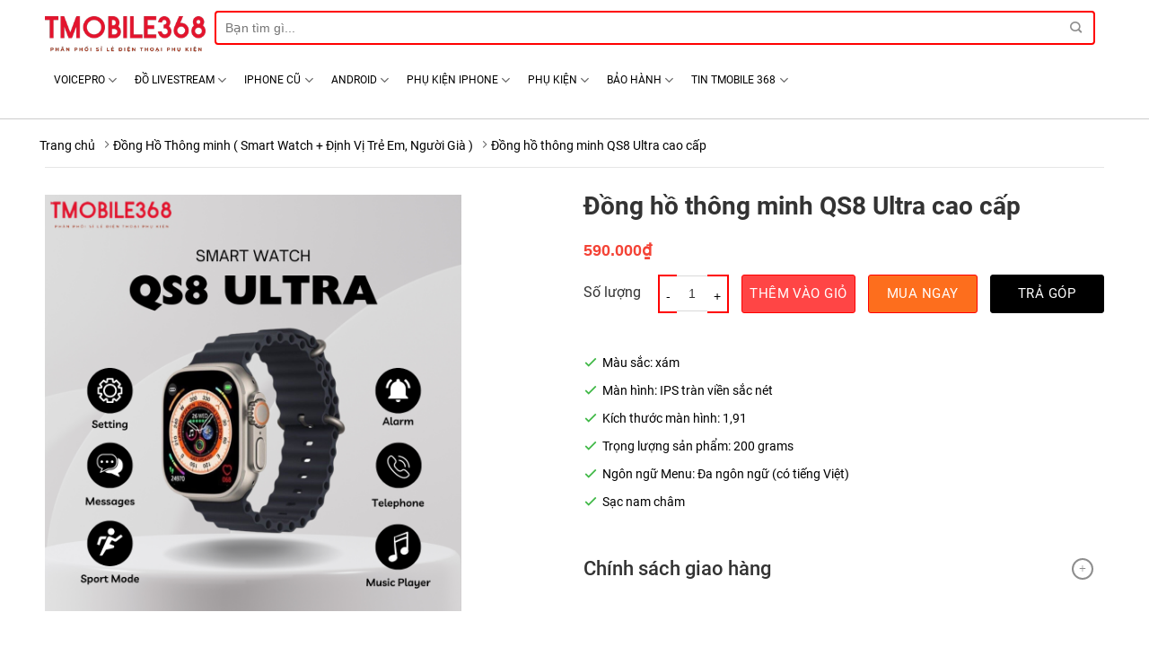

--- FILE ---
content_type: text/html; charset=UTF-8
request_url: https://tmobile368.com/dong-ho-thong-minh-qs8-ultra-cao-cap/
body_size: 17580
content:

<!doctype html>

<html lang="vi">

    <head>

        <meta charset="UTF-8">

        <meta name="viewport" content="width=device-width, initial-scale=1">

        <meta name="google-site-verification" content="CPlVvtj2vfP3JdipjpzXkF9lQvtr1qpA17m-XVj9mFs" />

        <link rel="profile" href="https://gmpg.org/xfn/11">



        <meta name='robots' content='index, follow, max-image-preview:large, max-snippet:-1, max-video-preview:-1' />
	<style>img:is([sizes="auto" i], [sizes^="auto," i]) { contain-intrinsic-size: 3000px 1500px }</style>
	
	<!-- This site is optimized with the Yoast SEO plugin v24.7 - https://yoast.com/wordpress/plugins/seo/ -->
	<title>Đồng hồ thông minh QS8 Ultra cao cấp - Tmobile368</title>
	<link rel="canonical" href="https://tmobile368.com/dong-ho-thong-minh-qs8-ultra-cao-cap/" />
	<meta property="og:locale" content="vi_VN" />
	<meta property="og:type" content="article" />
	<meta property="og:title" content="Đồng hồ thông minh QS8 Ultra cao cấp - Tmobile368" />
	<meta property="og:description" content="Màu sắc: xám  Màn hình: IPS tràn viền sắc nét  Kích thước màn hình: 1,91  Trọng lượng sản phẩm: 200 grams  Ngôn ngữ Menu: Đa ngôn ngữ (có tiếng Việt)  Sạc nam châm" />
	<meta property="og:url" content="https://tmobile368.com/dong-ho-thong-minh-qs8-ultra-cao-cap/" />
	<meta property="og:site_name" content="Tmobile368" />
	<meta property="article:publisher" content="https://www.facebook.com/DangVuSurface" />
	<meta property="og:image" content="https://tmobile368.com/wp-content/uploads/2023/08/dong-ho-thong-minh-qs8-ultra.png" />
	<meta property="og:image:width" content="1000" />
	<meta property="og:image:height" content="1000" />
	<meta property="og:image:type" content="image/png" />
	<meta name="twitter:card" content="summary_large_image" />
	<meta name="twitter:label1" content="Ước tính thời gian đọc" />
	<meta name="twitter:data1" content="2 phút" />
	<script type="application/ld+json" class="yoast-schema-graph">{"@context":"https://schema.org","@graph":[{"@type":"WebPage","@id":"https://tmobile368.com/dong-ho-thong-minh-qs8-ultra-cao-cap/","url":"https://tmobile368.com/dong-ho-thong-minh-qs8-ultra-cao-cap/","name":"Đồng hồ thông minh QS8 Ultra cao cấp - Tmobile368","isPartOf":{"@id":"https://tmobile368.com/#website"},"primaryImageOfPage":{"@id":"https://tmobile368.com/dong-ho-thong-minh-qs8-ultra-cao-cap/#primaryimage"},"image":{"@id":"https://tmobile368.com/dong-ho-thong-minh-qs8-ultra-cao-cap/#primaryimage"},"thumbnailUrl":"https://tmobile368.com/wp-content/uploads/2023/08/dong-ho-thong-minh-qs8-ultra.png","datePublished":"2023-08-29T02:38:37+00:00","breadcrumb":{"@id":"https://tmobile368.com/dong-ho-thong-minh-qs8-ultra-cao-cap/#breadcrumb"},"inLanguage":"vi","potentialAction":[{"@type":"ReadAction","target":["https://tmobile368.com/dong-ho-thong-minh-qs8-ultra-cao-cap/"]}]},{"@type":"ImageObject","inLanguage":"vi","@id":"https://tmobile368.com/dong-ho-thong-minh-qs8-ultra-cao-cap/#primaryimage","url":"https://tmobile368.com/wp-content/uploads/2023/08/dong-ho-thong-minh-qs8-ultra.png","contentUrl":"https://tmobile368.com/wp-content/uploads/2023/08/dong-ho-thong-minh-qs8-ultra.png","width":1000,"height":1000,"caption":"Đồng hồ thông minh QS8 Ultra cao cấp"},{"@type":"BreadcrumbList","@id":"https://tmobile368.com/dong-ho-thong-minh-qs8-ultra-cao-cap/#breadcrumb","itemListElement":[{"@type":"ListItem","position":1,"name":"Home","item":"https://tmobile368.com/"},{"@type":"ListItem","position":2,"name":"Cửa hàng","item":"https://tmobile368.com/cua-hang/"},{"@type":"ListItem","position":3,"name":"Đồng hồ thông minh QS8 Ultra cao cấp"}]},{"@type":"WebSite","@id":"https://tmobile368.com/#website","url":"https://tmobile368.com/","name":"Surface chính hãng","description":"","publisher":{"@id":"https://tmobile368.com/#organization"},"potentialAction":[{"@type":"SearchAction","target":{"@type":"EntryPoint","urlTemplate":"https://tmobile368.com/?s={search_term_string}"},"query-input":{"@type":"PropertyValueSpecification","valueRequired":true,"valueName":"search_term_string"}}],"inLanguage":"vi"},{"@type":"Organization","@id":"https://tmobile368.com/#organization","name":"dangvu.vn","url":"https://tmobile368.com/","logo":{"@type":"ImageObject","inLanguage":"vi","@id":"https://tmobile368.com/#/schema/logo/image/","url":"https://tmobile368.com/wp-content/uploads/2020/06/logo.png","contentUrl":"https://tmobile368.com/wp-content/uploads/2020/06/logo.png","width":200,"height":50,"caption":"dangvu.vn"},"image":{"@id":"https://tmobile368.com/#/schema/logo/image/"},"sameAs":["https://www.facebook.com/DangVuSurface"]}]}</script>
	<!-- / Yoast SEO plugin. -->


<link rel="alternate" type="application/rss+xml" title="Dòng thông tin Tmobile368 &raquo;" href="https://tmobile368.com/feed/" />
<link rel="alternate" type="application/rss+xml" title="Tmobile368 &raquo; Dòng bình luận" href="https://tmobile368.com/comments/feed/" />
<link rel="alternate" type="application/rss+xml" title="Tmobile368 &raquo; Đồng hồ thông minh QS8 Ultra cao cấp Dòng bình luận" href="https://tmobile368.com/dong-ho-thong-minh-qs8-ultra-cao-cap/feed/" />
<style id='classic-theme-styles-inline-css' type='text/css'>
/*! This file is auto-generated */
.wp-block-button__link{color:#fff;background-color:#32373c;border-radius:9999px;box-shadow:none;text-decoration:none;padding:calc(.667em + 2px) calc(1.333em + 2px);font-size:1.125em}.wp-block-file__button{background:#32373c;color:#fff;text-decoration:none}
</style>
<style id='global-styles-inline-css' type='text/css'>
:root{--wp--preset--aspect-ratio--square: 1;--wp--preset--aspect-ratio--4-3: 4/3;--wp--preset--aspect-ratio--3-4: 3/4;--wp--preset--aspect-ratio--3-2: 3/2;--wp--preset--aspect-ratio--2-3: 2/3;--wp--preset--aspect-ratio--16-9: 16/9;--wp--preset--aspect-ratio--9-16: 9/16;--wp--preset--color--black: #000000;--wp--preset--color--cyan-bluish-gray: #abb8c3;--wp--preset--color--white: #ffffff;--wp--preset--color--pale-pink: #f78da7;--wp--preset--color--vivid-red: #cf2e2e;--wp--preset--color--luminous-vivid-orange: #ff6900;--wp--preset--color--luminous-vivid-amber: #fcb900;--wp--preset--color--light-green-cyan: #7bdcb5;--wp--preset--color--vivid-green-cyan: #00d084;--wp--preset--color--pale-cyan-blue: #8ed1fc;--wp--preset--color--vivid-cyan-blue: #0693e3;--wp--preset--color--vivid-purple: #9b51e0;--wp--preset--gradient--vivid-cyan-blue-to-vivid-purple: linear-gradient(135deg,rgba(6,147,227,1) 0%,rgb(155,81,224) 100%);--wp--preset--gradient--light-green-cyan-to-vivid-green-cyan: linear-gradient(135deg,rgb(122,220,180) 0%,rgb(0,208,130) 100%);--wp--preset--gradient--luminous-vivid-amber-to-luminous-vivid-orange: linear-gradient(135deg,rgba(252,185,0,1) 0%,rgba(255,105,0,1) 100%);--wp--preset--gradient--luminous-vivid-orange-to-vivid-red: linear-gradient(135deg,rgba(255,105,0,1) 0%,rgb(207,46,46) 100%);--wp--preset--gradient--very-light-gray-to-cyan-bluish-gray: linear-gradient(135deg,rgb(238,238,238) 0%,rgb(169,184,195) 100%);--wp--preset--gradient--cool-to-warm-spectrum: linear-gradient(135deg,rgb(74,234,220) 0%,rgb(151,120,209) 20%,rgb(207,42,186) 40%,rgb(238,44,130) 60%,rgb(251,105,98) 80%,rgb(254,248,76) 100%);--wp--preset--gradient--blush-light-purple: linear-gradient(135deg,rgb(255,206,236) 0%,rgb(152,150,240) 100%);--wp--preset--gradient--blush-bordeaux: linear-gradient(135deg,rgb(254,205,165) 0%,rgb(254,45,45) 50%,rgb(107,0,62) 100%);--wp--preset--gradient--luminous-dusk: linear-gradient(135deg,rgb(255,203,112) 0%,rgb(199,81,192) 50%,rgb(65,88,208) 100%);--wp--preset--gradient--pale-ocean: linear-gradient(135deg,rgb(255,245,203) 0%,rgb(182,227,212) 50%,rgb(51,167,181) 100%);--wp--preset--gradient--electric-grass: linear-gradient(135deg,rgb(202,248,128) 0%,rgb(113,206,126) 100%);--wp--preset--gradient--midnight: linear-gradient(135deg,rgb(2,3,129) 0%,rgb(40,116,252) 100%);--wp--preset--font-size--small: 13px;--wp--preset--font-size--medium: 20px;--wp--preset--font-size--large: 36px;--wp--preset--font-size--x-large: 42px;--wp--preset--font-family--inter: "Inter", sans-serif;--wp--preset--font-family--cardo: Cardo;--wp--preset--spacing--20: 0.44rem;--wp--preset--spacing--30: 0.67rem;--wp--preset--spacing--40: 1rem;--wp--preset--spacing--50: 1.5rem;--wp--preset--spacing--60: 2.25rem;--wp--preset--spacing--70: 3.38rem;--wp--preset--spacing--80: 5.06rem;--wp--preset--shadow--natural: 6px 6px 9px rgba(0, 0, 0, 0.2);--wp--preset--shadow--deep: 12px 12px 50px rgba(0, 0, 0, 0.4);--wp--preset--shadow--sharp: 6px 6px 0px rgba(0, 0, 0, 0.2);--wp--preset--shadow--outlined: 6px 6px 0px -3px rgba(255, 255, 255, 1), 6px 6px rgba(0, 0, 0, 1);--wp--preset--shadow--crisp: 6px 6px 0px rgba(0, 0, 0, 1);}:where(.is-layout-flex){gap: 0.5em;}:where(.is-layout-grid){gap: 0.5em;}body .is-layout-flex{display: flex;}.is-layout-flex{flex-wrap: wrap;align-items: center;}.is-layout-flex > :is(*, div){margin: 0;}body .is-layout-grid{display: grid;}.is-layout-grid > :is(*, div){margin: 0;}:where(.wp-block-columns.is-layout-flex){gap: 2em;}:where(.wp-block-columns.is-layout-grid){gap: 2em;}:where(.wp-block-post-template.is-layout-flex){gap: 1.25em;}:where(.wp-block-post-template.is-layout-grid){gap: 1.25em;}.has-black-color{color: var(--wp--preset--color--black) !important;}.has-cyan-bluish-gray-color{color: var(--wp--preset--color--cyan-bluish-gray) !important;}.has-white-color{color: var(--wp--preset--color--white) !important;}.has-pale-pink-color{color: var(--wp--preset--color--pale-pink) !important;}.has-vivid-red-color{color: var(--wp--preset--color--vivid-red) !important;}.has-luminous-vivid-orange-color{color: var(--wp--preset--color--luminous-vivid-orange) !important;}.has-luminous-vivid-amber-color{color: var(--wp--preset--color--luminous-vivid-amber) !important;}.has-light-green-cyan-color{color: var(--wp--preset--color--light-green-cyan) !important;}.has-vivid-green-cyan-color{color: var(--wp--preset--color--vivid-green-cyan) !important;}.has-pale-cyan-blue-color{color: var(--wp--preset--color--pale-cyan-blue) !important;}.has-vivid-cyan-blue-color{color: var(--wp--preset--color--vivid-cyan-blue) !important;}.has-vivid-purple-color{color: var(--wp--preset--color--vivid-purple) !important;}.has-black-background-color{background-color: var(--wp--preset--color--black) !important;}.has-cyan-bluish-gray-background-color{background-color: var(--wp--preset--color--cyan-bluish-gray) !important;}.has-white-background-color{background-color: var(--wp--preset--color--white) !important;}.has-pale-pink-background-color{background-color: var(--wp--preset--color--pale-pink) !important;}.has-vivid-red-background-color{background-color: var(--wp--preset--color--vivid-red) !important;}.has-luminous-vivid-orange-background-color{background-color: var(--wp--preset--color--luminous-vivid-orange) !important;}.has-luminous-vivid-amber-background-color{background-color: var(--wp--preset--color--luminous-vivid-amber) !important;}.has-light-green-cyan-background-color{background-color: var(--wp--preset--color--light-green-cyan) !important;}.has-vivid-green-cyan-background-color{background-color: var(--wp--preset--color--vivid-green-cyan) !important;}.has-pale-cyan-blue-background-color{background-color: var(--wp--preset--color--pale-cyan-blue) !important;}.has-vivid-cyan-blue-background-color{background-color: var(--wp--preset--color--vivid-cyan-blue) !important;}.has-vivid-purple-background-color{background-color: var(--wp--preset--color--vivid-purple) !important;}.has-black-border-color{border-color: var(--wp--preset--color--black) !important;}.has-cyan-bluish-gray-border-color{border-color: var(--wp--preset--color--cyan-bluish-gray) !important;}.has-white-border-color{border-color: var(--wp--preset--color--white) !important;}.has-pale-pink-border-color{border-color: var(--wp--preset--color--pale-pink) !important;}.has-vivid-red-border-color{border-color: var(--wp--preset--color--vivid-red) !important;}.has-luminous-vivid-orange-border-color{border-color: var(--wp--preset--color--luminous-vivid-orange) !important;}.has-luminous-vivid-amber-border-color{border-color: var(--wp--preset--color--luminous-vivid-amber) !important;}.has-light-green-cyan-border-color{border-color: var(--wp--preset--color--light-green-cyan) !important;}.has-vivid-green-cyan-border-color{border-color: var(--wp--preset--color--vivid-green-cyan) !important;}.has-pale-cyan-blue-border-color{border-color: var(--wp--preset--color--pale-cyan-blue) !important;}.has-vivid-cyan-blue-border-color{border-color: var(--wp--preset--color--vivid-cyan-blue) !important;}.has-vivid-purple-border-color{border-color: var(--wp--preset--color--vivid-purple) !important;}.has-vivid-cyan-blue-to-vivid-purple-gradient-background{background: var(--wp--preset--gradient--vivid-cyan-blue-to-vivid-purple) !important;}.has-light-green-cyan-to-vivid-green-cyan-gradient-background{background: var(--wp--preset--gradient--light-green-cyan-to-vivid-green-cyan) !important;}.has-luminous-vivid-amber-to-luminous-vivid-orange-gradient-background{background: var(--wp--preset--gradient--luminous-vivid-amber-to-luminous-vivid-orange) !important;}.has-luminous-vivid-orange-to-vivid-red-gradient-background{background: var(--wp--preset--gradient--luminous-vivid-orange-to-vivid-red) !important;}.has-very-light-gray-to-cyan-bluish-gray-gradient-background{background: var(--wp--preset--gradient--very-light-gray-to-cyan-bluish-gray) !important;}.has-cool-to-warm-spectrum-gradient-background{background: var(--wp--preset--gradient--cool-to-warm-spectrum) !important;}.has-blush-light-purple-gradient-background{background: var(--wp--preset--gradient--blush-light-purple) !important;}.has-blush-bordeaux-gradient-background{background: var(--wp--preset--gradient--blush-bordeaux) !important;}.has-luminous-dusk-gradient-background{background: var(--wp--preset--gradient--luminous-dusk) !important;}.has-pale-ocean-gradient-background{background: var(--wp--preset--gradient--pale-ocean) !important;}.has-electric-grass-gradient-background{background: var(--wp--preset--gradient--electric-grass) !important;}.has-midnight-gradient-background{background: var(--wp--preset--gradient--midnight) !important;}.has-small-font-size{font-size: var(--wp--preset--font-size--small) !important;}.has-medium-font-size{font-size: var(--wp--preset--font-size--medium) !important;}.has-large-font-size{font-size: var(--wp--preset--font-size--large) !important;}.has-x-large-font-size{font-size: var(--wp--preset--font-size--x-large) !important;}
:where(.wp-block-post-template.is-layout-flex){gap: 1.25em;}:where(.wp-block-post-template.is-layout-grid){gap: 1.25em;}
:where(.wp-block-columns.is-layout-flex){gap: 2em;}:where(.wp-block-columns.is-layout-grid){gap: 2em;}
:root :where(.wp-block-pullquote){font-size: 1.5em;line-height: 1.6;}
</style>
<link rel='stylesheet' id='contact-form-7-css' href='https://tmobile368.com/wp-content/plugins/contact-form-7/includes/css/styles.css?ver=6.0.5' type='text/css' media='all' />
<link rel='stylesheet' id='woo-reviews-style-css' href='https://tmobile368.com/wp-content/plugins/woocommerce-reviews/css/woocommerce-reviews.css?ver=1.0.0' type='text/css' media='all' />
<style id='woocommerce-inline-inline-css' type='text/css'>
.woocommerce form .form-row .required { visibility: visible; }
</style>
<link rel='stylesheet' id='megamenu-css' href='https://tmobile368.com/wp-content/uploads/maxmegamenu/style.css?ver=c26d01' type='text/css' media='all' />
<link rel='stylesheet' id='dashicons-css' href='https://tmobile368.com/wp-includes/css/dashicons.min.css?ver=6.7.2' type='text/css' media='all' />
<link rel='stylesheet' id='megamenu-genericons-css' href='https://tmobile368.com/wp-content/plugins/megamenu-pro/icons/genericons/genericons/genericons.css?ver=1.9.1' type='text/css' media='all' />
<link rel='stylesheet' id='megamenu-fontawesome-css' href='https://tmobile368.com/wp-content/plugins/megamenu-pro/icons/fontawesome/css/font-awesome.min.css?ver=1.9.1' type='text/css' media='all' />
<link rel='stylesheet' id='megamenu-fontawesome5-css' href='https://tmobile368.com/wp-content/plugins/megamenu-pro/icons/fontawesome5/css/all.min.css?ver=1.9.1' type='text/css' media='all' />
<link rel='stylesheet' id='brands-styles-css' href='https://tmobile368.com/wp-content/plugins/woocommerce/assets/css/brands.css?ver=9.7.2' type='text/css' media='all' />
<link rel='stylesheet' id='poka-quick-buy-style-css' href='https://tmobile368.com/wp-content/themes/poka-theme/inc/vendor/poka-quick-buy/css/poka-quick-buy.css?ver=0.0.1' type='text/css' media='all' />
<link rel='stylesheet' id='poka-woocommerce-css' href='https://tmobile368.com/wp-content/themes/poka-theme/assets/css/woocommerce.min.css?ver=1.1.1' type='text/css' media='all' />
<link rel='stylesheet' id='poka-main-css' href='https://tmobile368.com/wp-content/themes/poka-theme/assets/css/base/poka-base.min.css?ver=1.1.1' type='text/css' media='all' />
<link rel='stylesheet' id='poka-grid-css' href='https://tmobile368.com/wp-content/themes/poka-theme/assets/css/base/poka-grid.min.css?ver=1.1.1' type='text/css' media='all' />
<link rel='stylesheet' id='poka-alignments-css' href='https://tmobile368.com/wp-content/themes/poka-theme/assets/css/base/poka-alignments.min.css?ver=1.1.1' type='text/css' media='all' />
<link rel='stylesheet' id='poka-media-css' href='https://tmobile368.com/wp-content/themes/poka-theme/assets/css/base/poka-media.min.css?ver=1.1.1' type='text/css' media='all' />
<link rel='stylesheet' id='poka-responsive-css' href='https://tmobile368.com/wp-content/themes/poka-theme/assets/css/base/poka-responsive.min.css?ver=1.1.1' type='text/css' media='all' />
<link rel='stylesheet' id='poka-structure-css' href='https://tmobile368.com/wp-content/themes/poka-theme/assets/css/base/poka-structure.min.css?ver=1.1.1' type='text/css' media='all' />
<link rel='stylesheet' id='poka-animation-css' href='https://tmobile368.com/wp-content/themes/poka-theme/assets/css/base/poka-animation.min.css?ver=1.1.1' type='text/css' media='all' />
<link rel='stylesheet' id='poka-form-css' href='https://tmobile368.com/wp-content/themes/poka-theme/assets/css/base/poka-form.min.css?ver=1.1.1' type='text/css' media='all' />
<link rel='stylesheet' id='poka-nav-menu-css' href='https://tmobile368.com/wp-content/themes/poka-theme/assets/css/elements/poka-nav.min.css?ver=1.1.1' type='text/css' media='all' />
<link rel='stylesheet' id='poka-icon-css' href='https://tmobile368.com/wp-content/themes/poka-theme/assets/css/base/poka-icon.min.css?ver=1.1.1' type='text/css' media='all' />
<link rel='stylesheet' id='poka-effects-css' href='https://tmobile368.com/wp-content/themes/poka-theme/assets/css/effects.min.css?ver=1.1.1' type='text/css' media='all' />
<link rel='stylesheet' id='poka-box-css' href='https://tmobile368.com/wp-content/themes/poka-theme/assets/css/elements/poka-box.min.css?ver=1.1.1' type='text/css' media='all' />
<link rel='stylesheet' id='poka-popup-css' href='https://tmobile368.com/wp-content/themes/poka-theme/assets/css/elements/poka-popup.min.css?ver=1.1.1' type='text/css' media='all' />
<link rel='stylesheet' id='poka-section-title-css' href='https://tmobile368.com/wp-content/themes/poka-theme/assets/css/elements/poka-section-title.min.css?ver=1.1.1' type='text/css' media='all' />
<link rel='stylesheet' id='poka-slider-css' href='https://tmobile368.com/wp-content/themes/poka-theme/assets/css/elements/poka-slider.min.css?ver=1.1.1' type='text/css' media='all' />
<link rel='stylesheet' id='poka-social-icons-css' href='https://tmobile368.com/wp-content/themes/poka-theme/assets/css/elements/poka-social-icons.min.css?ver=1.1.1' type='text/css' media='all' />
<link rel='stylesheet' id='poka-category-title-css' href='https://tmobile368.com/wp-content/themes/poka-theme/assets/css/elements/poka-category-title.min.css?ver=1.1.1' type='text/css' media='all' />
<link rel='stylesheet' id='poka-product-feartured-css' href='https://tmobile368.com/wp-content/themes/poka-theme/assets/css/elements/poka-product-feartured.min.css?ver=1.1.1' type='text/css' media='all' />
<link rel='stylesheet' id='poka-product-banner-css' href='https://tmobile368.com/wp-content/themes/poka-theme/assets/css/elements/poka-product-banner.min.css?ver=1.1.1' type='text/css' media='all' />
<link rel='stylesheet' id='poka-theme-child-style-css' href='https://tmobile368.com/wp-content/themes/poka-theme-child/style.css?ver=6.7.2' type='text/css' media='all' />
<link rel='stylesheet' id='all-font-awesome-css' href='https://tmobile368.com/wp-content/themes/poka-theme-child/assets/fontsawesome/css/all.min.css?ver=6.7.2' type='text/css' media='all' />
<link rel='stylesheet' id='slick-theme-css-css' href='https://tmobile368.com/wp-content/themes/poka-theme-child/assets/slick/slick-theme.css?ver=6.7.2' type='text/css' media='all' />
<link rel='stylesheet' id='slick-css-css' href='https://tmobile368.com/wp-content/themes/poka-theme-child/assets/slick/slick.css?ver=6.7.2' type='text/css' media='all' />
<script type="text/javascript" src="https://tmobile368.com/wp-includes/js/jquery/jquery.min.js?ver=3.7.1" id="jquery-core-js"></script>
<script type="text/javascript" src="https://tmobile368.com/wp-includes/js/jquery/jquery-migrate.min.js?ver=3.4.1" id="jquery-migrate-js"></script>
<script type="text/javascript" id="wc-single-product-js-extra">
/* <![CDATA[ */
var wc_single_product_params = {"i18n_required_rating_text":"Vui l\u00f2ng ch\u1ecdn m\u1ed9t m\u1ee9c \u0111\u00e1nh gi\u00e1","i18n_rating_options":["1 tr\u00ean 5 sao","2 tr\u00ean 5 sao","3 tr\u00ean 5 sao","4 tr\u00ean 5 sao","5 tr\u00ean 5 sao"],"i18n_product_gallery_trigger_text":"Xem th\u01b0 vi\u1ec7n \u1ea3nh to\u00e0n m\u00e0n h\u00ecnh","review_rating_required":"yes","flexslider":{"rtl":false,"animation":"slide","smoothHeight":true,"directionNav":false,"controlNav":"thumbnails","slideshow":false,"animationSpeed":500,"animationLoop":false,"allowOneSlide":false},"zoom_enabled":"","zoom_options":[],"photoswipe_enabled":"","photoswipe_options":{"shareEl":false,"closeOnScroll":false,"history":false,"hideAnimationDuration":0,"showAnimationDuration":0},"flexslider_enabled":""};
/* ]]> */
</script>
<script type="text/javascript" src="https://tmobile368.com/wp-content/plugins/woocommerce/assets/js/frontend/single-product.min.js?ver=9.7.2" id="wc-single-product-js" defer="defer" data-wp-strategy="defer"></script>
<script type="text/javascript" src="https://tmobile368.com/wp-content/plugins/woocommerce/assets/js/jquery-blockui/jquery.blockUI.min.js?ver=2.7.0-wc.9.7.2" id="jquery-blockui-js" defer="defer" data-wp-strategy="defer"></script>
<script type="text/javascript" src="https://tmobile368.com/wp-content/plugins/woocommerce/assets/js/js-cookie/js.cookie.min.js?ver=2.1.4-wc.9.7.2" id="js-cookie-js" defer="defer" data-wp-strategy="defer"></script>
<script type="text/javascript" id="woocommerce-js-extra">
/* <![CDATA[ */
var woocommerce_params = {"ajax_url":"\/wp-admin\/admin-ajax.php","wc_ajax_url":"\/?wc-ajax=%%endpoint%%","i18n_password_show":"Hi\u1ec3n th\u1ecb m\u1eadt kh\u1ea9u","i18n_password_hide":"\u1ea8n m\u1eadt kh\u1ea9u"};
/* ]]> */
</script>
<script type="text/javascript" src="https://tmobile368.com/wp-content/plugins/woocommerce/assets/js/frontend/woocommerce.min.js?ver=9.7.2" id="woocommerce-js" defer="defer" data-wp-strategy="defer"></script>
<link rel="https://api.w.org/" href="https://tmobile368.com/wp-json/" /><link rel="alternate" title="JSON" type="application/json" href="https://tmobile368.com/wp-json/wp/v2/product/23002" /><link rel="EditURI" type="application/rsd+xml" title="RSD" href="https://tmobile368.com/xmlrpc.php?rsd" />
<meta name="generator" content="WordPress 6.7.2" />
<meta name="generator" content="WooCommerce 9.7.2" />
<link rel='shortlink' href='https://tmobile368.com/?p=23002' />
<link rel="alternate" title="oNhúng (JSON)" type="application/json+oembed" href="https://tmobile368.com/wp-json/oembed/1.0/embed?url=https%3A%2F%2Ftmobile368.com%2Fdong-ho-thong-minh-qs8-ultra-cao-cap%2F" />
<link rel="alternate" title="oNhúng (XML)" type="text/xml+oembed" href="https://tmobile368.com/wp-json/oembed/1.0/embed?url=https%3A%2F%2Ftmobile368.com%2Fdong-ho-thong-minh-qs8-ultra-cao-cap%2F&#038;format=xml" />
<style id="poka-theme-custom-css">.bg{opacity: 0; transition: opacity 1s; -webkit-transition: opacity 1s;} .bg-loaded{opacity: 1;}:root {
        --primary-color: #fed700;
        --secondary-color: #f44336;
        --alert-color: #ff4545;
        --success-color: #7a9c59;
        --text-color: #333333;
        --primary-bg: #fed700;
        --secondary-bg: #f44336;
        --alert-bg: #ff4545;
        --success-bg: #7a9c59;
        --border-color: #0000001a;
            
        --container-width: 1200px;
    }.entry-content ::selection{ background-color: #d6d7da; }.entry-content ::selection{ color: rgba(0,0,0,0.79); }.widget .is-divider{ display: none; }</style><!--[if IE]><link rel="stylesheet" type="text/css" href="https://tmobile368.com/wp-content/themes/poka-theme/assets/css/ie-fallback.css"><script src="//cdnjs.cloudflare.com/ajax/libs/html5shiv/3.6.1/html5shiv.js"></script><script>var head = document.getElementsByTagName('head')[0],style = document.createElement('style');style.type = 'text/css';style.styleSheet.cssText = ':before,:after{content:none !important';head.appendChild(style);setTimeout(function(){head.removeChild(style);}, 0);</script><script src="https://tmobile368.com/wp-content/themes/poka-theme/assets/libs/ie-flexibility.js"></script><![endif]-->	<noscript><style>.woocommerce-product-gallery{ opacity: 1 !important; }</style></noscript>
	<style class='wp-fonts-local' type='text/css'>
@font-face{font-family:Inter;font-style:normal;font-weight:300 900;font-display:fallback;src:url('https://tmobile368.com/wp-content/plugins/woocommerce/assets/fonts/Inter-VariableFont_slnt,wght.woff2') format('woff2');font-stretch:normal;}
@font-face{font-family:Cardo;font-style:normal;font-weight:400;font-display:fallback;src:url('https://tmobile368.com/wp-content/plugins/woocommerce/assets/fonts/cardo_normal_400.woff2') format('woff2');}
</style>
<link rel="icon" href="https://tmobile368.com/wp-content/uploads/2020/11/tmobile-fav.png" sizes="32x32" />
<link rel="icon" href="https://tmobile368.com/wp-content/uploads/2020/11/tmobile-fav.png" sizes="192x192" />
<link rel="apple-touch-icon" href="https://tmobile368.com/wp-content/uploads/2020/11/tmobile-fav.png" />
<meta name="msapplication-TileImage" content="https://tmobile368.com/wp-content/uploads/2020/11/tmobile-fav.png" />
<style type="text/css">/** Mega Menu CSS: fs **/</style>

    </head>



    <body class="product-template-default single single-product postid-23002 theme-poka-theme woocommerce woocommerce-page woocommerce-no-js mega-menu-primary-mobile mega-menu-top-bar-nav woocommerce-active lightbox nav-dropdown-has-arrow poka-desktop">

        
        <div id="wrapper" class="site">

            <a class="skip-link screen-reader-text" href="#content">Skip to content</a>



            <header id="masthead" class="site-header">

                    <section class="section mh-custom-header sticky-section hide-for-medium" id="section_569065195">
        <div class="bg section-bg fill bg-fill bg-loaded bg-loaded" >

            
            
            

        </div>

        <div class="section-content relative">
            

<div class="row row-collapse align-equal" style="max-width:1210px" id="row-659085337">


    <div class="col col-flex col-flex-logo" style="flex-basis:165px;"  >
        <div class="col-inner" style="background-color:rgba(255, 255, 255, 0);" >
            
            

<div class="poka-logo has-hover align-middle poka_logo inline-block" style="max-width: 100%!important; width: 179.35483870968px!important"><a class="poka-logo-link block image-" title=""  href="/" style="padding: 0px;"><img src="https://tmobile368.com/wp-content/uploads/2020/11/tmobile-logo-1.png" title="" alt="" class="poka-logo-image block" style="height:40px;" /></a></div>


        </div>
    </div>

    

    <div class="col col-flex col-flex-search" style="flex-basis:230px;flex-grow:1;flex-shrink:1;"  >
        <div class="col-inner" style="padding:9px 10px 9px 10px;" >
            
            

<div class="searchform-wrapper poka-search-box relative is-small">    <form role="search" method="get" class="searchform" action="https://tmobile368.com/">
        <div class="flex-row relative">
                        <div class="flex-col flex-grow">
                <label class="screen-reader-text" for="woocommerce-product-search-field-0">Search for:</label>
                <input type="search" id="woocommerce-product-search-field-0" class="search-field mb-0" placeholder="Bạn tìm gì..." value="" name="s" />
                <input type="hidden" name="post_type" value="product" />
                            </div>
            <div class="flex-col">
                <button type="submit" value="Search" class="poka-search-submit submit-button secondary button icon mb-0">
                    <i class="icon-search" ></i>                </button>
            </div>
        </div>
        <div class="live-search-results text-left z-top"></div>
    </form>
    </div>


        </div>
    </div>

    

    <div class="col col-flex header-right"   >
        <div class="col-inner"  >
            
            

<ul id="menu-main-menu" class="nav"><li id="menu-item-25138" class="menu-item menu-item-type-taxonomy menu-item-object-product_cat menu-item-has-children  menu-item-25138 has-dropdown"><a href="https://tmobile368.com/voicepro/" class="nav-top-link">VOICEPRO<i class="icon-angle-down" ></i></a>
<ul class='nav-dropdown nav-dropdown-default'>
	<li id="menu-item-25135" class="menu-item menu-item-type-taxonomy menu-item-object-product_cat  menu-item-25135"><a href="https://tmobile368.com/voicepro/den-ho-tro-anh-sang-voicepro/">ĐÈN HỖ TRỢ ÁNH SÁNG VOICEPRO</a></li>
	<li id="menu-item-25136" class="menu-item menu-item-type-taxonomy menu-item-object-product_cat  menu-item-25136"><a href="https://tmobile368.com/voicepro/mic-video-voicepro/">MIC VIDEO VOICEPRO</a></li>
	<li id="menu-item-25137" class="menu-item menu-item-type-taxonomy menu-item-object-product_cat  menu-item-25137"><a href="https://tmobile368.com/voicepro/phong-xanh-voicepro/">PHÔNG XANH VOICEPRO</a></li>
</ul>
</li>
<li id="menu-item-25134" class="menu-item menu-item-type-taxonomy menu-item-object-product_cat menu-item-has-children  menu-item-25134 has-dropdown"><a href="https://tmobile368.com/livestream/" class="nav-top-link">ĐỒ LIVESTREAM<i class="icon-angle-down" ></i></a>
<ul class='nav-dropdown nav-dropdown-default'>
	<li id="menu-item-25133" class="menu-item menu-item-type-taxonomy menu-item-object-product_cat  menu-item-25133"><a href="https://tmobile368.com/livestream/den-led/">ĐÈN  LIVESTRREAM</a></li>
</ul>
</li>
<li id="menu-item-25125" class="menu-item menu-item-type-taxonomy menu-item-object-product_cat menu-item-has-children  menu-item-25125 has-dropdown"><a href="https://tmobile368.com/apple/iphone/" class="nav-top-link">IPHONE CŨ<i class="icon-angle-down" ></i></a>
<ul class='nav-dropdown nav-dropdown-default'>
	<li id="menu-item-25128" class="menu-item menu-item-type-taxonomy menu-item-object-product_cat  menu-item-25128"><a href="https://tmobile368.com/apple/iphone/iphone-11/">IPHONE 11</a></li>
	<li id="menu-item-25129" class="menu-item menu-item-type-taxonomy menu-item-object-product_cat  menu-item-25129"><a href="https://tmobile368.com/apple/iphone/iphone-12/">IPHONE 12</a></li>
	<li id="menu-item-25130" class="menu-item menu-item-type-taxonomy menu-item-object-product_cat  menu-item-25130"><a href="https://tmobile368.com/apple/iphone/iphone-8/">IPHONE 8</a></li>
	<li id="menu-item-25127" class="menu-item menu-item-type-taxonomy menu-item-object-product_cat  menu-item-25127"><a href="https://tmobile368.com/phu-kien/phu-kien-iphone/cu-sac-iphone/">CỦ SẠC IPHONE</a></li>
	<li id="menu-item-25126" class="menu-item menu-item-type-taxonomy menu-item-object-product_cat  menu-item-25126"><a href="https://tmobile368.com/phu-kien/phu-kien-iphone/cap-sac-iphone/">CÁP SẠC IPHONE</a></li>
</ul>
</li>
<li id="menu-item-14397" class="menu-item menu-item-type-custom menu-item-object-custom menu-item-has-children  menu-item-14397 has-dropdown"><a href="https://tmobile368.com/xiaomi/" class="nav-top-link">ANDROID<i class="icon-angle-down" ></i></a>
<ul class='nav-dropdown nav-dropdown-default'>
	<li id="menu-item-23560" class="menu-item menu-item-type-custom menu-item-object-custom  menu-item-23560"><a href="https://tmobile368.com/?s=Oppo&amp;post_type=product">ĐIỆN THOẠI OPPO</a></li>
	<li id="menu-item-23561" class="menu-item menu-item-type-custom menu-item-object-custom  menu-item-23561"><a href="https://tmobile368.com/?s=Vivo&amp;post_type=product">ĐIỆN THOẠI VIVO</a></li>
</ul>
</li>
<li id="menu-item-11429" class="menu-item menu-item-type-taxonomy menu-item-object-product_cat menu-item-has-children  menu-item-11429 has-dropdown"><a href="https://tmobile368.com/phu-kien/phu-kien-iphone/" class="nav-top-link">PHỤ KIỆN IPHONE<i class="icon-angle-down" ></i></a>
<ul class='nav-dropdown nav-dropdown-default'>
	<li id="menu-item-11430" class="menu-item menu-item-type-taxonomy menu-item-object-product_cat  menu-item-11430"><a href="https://tmobile368.com/phu-kien/phu-kien-iphone/cap-sac-iphone/">CÁP SẠC IPHONE</a></li>
	<li id="menu-item-11431" class="menu-item menu-item-type-taxonomy menu-item-object-product_cat  menu-item-11431"><a href="https://tmobile368.com/phu-kien/phu-kien-iphone/cu-sac-iphone/">CỦ SẠC IPHONE</a></li>
	<li id="menu-item-16760" class="menu-item menu-item-type-taxonomy menu-item-object-product_cat  menu-item-16760"><a href="https://tmobile368.com/phu-kien/phu-kien-iphone/tai-nghe-khong-day/">TAI NGHE KHÔNG DÂY</a></li>
</ul>
</li>
<li id="menu-item-17499" class="menu-item menu-item-type-taxonomy menu-item-object-product_cat menu-item-has-children  menu-item-17499 has-dropdown"><a href="https://tmobile368.com/phu-kien-remax/" class="nav-top-link">PHỤ KIỆN<i class="icon-angle-down" ></i></a>
<ul class='nav-dropdown nav-dropdown-default'>
	<li id="menu-item-16577" class="menu-item menu-item-type-taxonomy menu-item-object-product_cat  menu-item-16577"><a href="https://tmobile368.com/phu-kien/phu-kien-akus/">PHỤ KIỆN AKUS</a></li>
	<li id="menu-item-17263" class="menu-item menu-item-type-taxonomy menu-item-object-product_cat  menu-item-17263"><a href="https://tmobile368.com/phu-kien-lantu/">PHỤ KIỆN LANTU</a></li>
</ul>
</li>
<li id="menu-item-7523" class="menu-item menu-item-type-custom menu-item-object-custom menu-item-has-children  menu-item-7523 has-dropdown"><a href="http://tmobile368.com/chinh-sach-bao-hanh/" class="nav-top-link">BẢO HÀNH<i class="icon-angle-down" ></i></a>
<ul class='nav-dropdown nav-dropdown-default'>
	<li id="menu-item-7524" class="menu-item menu-item-type-custom menu-item-object-custom  menu-item-7524"><a href="http://tmobile368.com/chinh-sach-doi-tra/">CHÍNH SÁCH ĐỔI TRẢ</a></li>
	<li id="menu-item-22192" class="menu-item menu-item-type-post_type menu-item-object-page  menu-item-22192"><a href="https://tmobile368.com/dang-ky-bao-hanh/">Đăng ký bảo hành</a></li>
	<li id="menu-item-22318" class="menu-item menu-item-type-post_type menu-item-object-page  menu-item-22318"><a href="https://tmobile368.com/tra-cuu-bao-hanh/">Tra cứu bảo hành</a></li>
</ul>
</li>
<li id="menu-item-12876" class="menu-item menu-item-type-taxonomy menu-item-object-category menu-item-has-children  menu-item-12876 has-dropdown"><a href="https://tmobile368.com/tin-tuc-tmobile368/" class="nav-top-link">TIN TMOBILE 368<i class="icon-angle-down" ></i></a>
<ul class='nav-dropdown nav-dropdown-default'>
	<li id="menu-item-12874" class="menu-item menu-item-type-taxonomy menu-item-object-category  menu-item-12874"><a href="https://tmobile368.com/thu-thuat/">THỦ THUẬT</a></li>
</ul>
</li>
</ul>


        </div>
    </div>

    


<style scope="scope">

</style>
</div>

        </div>

        
<style scope="scope">

#section_569065195 {
  padding-top: 0px;
  padding-bottom: 0px;
  background-color: rgb(255, 255, 255);
}
</style>
    </section>
    

            </header><!-- #masthead -->



            <div id="main" class="site-main">



              


    
    <div class="woocommerce-notices-wrapper"></div><div id="product-23002" class="product type-product post-23002 status-publish first instock product_cat-dong-ho-thong-minh-smart-watch-dinh-vi-tre-em-nguoi-gia has-post-thumbnail shipping-taxable purchasable product-type-simple">
        <section class="section" id="section_440403828">
        <div class="bg section-bg fill bg-fill bg-loaded bg-loaded" >

            
            
            

        </div>

        <div class="section-content relative">
            

<div class="row row-collapse"  id="row-1747082482">


    <div class="col small-12 large-12"  >
        <div class="col-inner" style="padding:10px 15px 10px 15px;" >
            
            

<div class="product-breadcrumb-container is-normal"><nav class="woocommerce-breadcrumb breadcrumbs"><a href="https://tmobile368.com">Trang chủ</a><i class="icon-angle-right"></i><a href="https://tmobile368.com/dong-ho-thong-minh-smart-watch-dinh-vi-tre-em-nguoi-gia/">Đồng Hồ Thông minh ( Smart Watch + Định Vị Trẻ Em, Người Già )</a><i class="icon-angle-right"></i>Đồng hồ thông minh QS8 Ultra cao cấp</nav></div>


        </div>
    </div>

    


<style scope="scope">

#row-1747082482 > .col > .col-inner {
  padding: 10px 0px 10px 0px;
}
</style>
</div>
<div class="row row-small align-center"  id="row-1910825066">


    <div class="col mh-col-product-title medium-12 small-12 large-12"  >
        <div class="col-inner"  >
            
            

<div class="is-divider divider clearfix" style="margin-top:0px;margin-bottom:0px;max-width:100%;height:1px;"></div>


        </div>
    </div>

    

    <div class="col mh-col-product-gallery medium-10 small-12 large-6"  >
        <div class="col-inner"  >
            
            

<div class="row row-small">
    <div class="col large-10">
        
        <div class="woocommerce-product-gallery woocommerce-product-gallery--with-images woocommerce-product-gallery--columns-6 images relative mb-half has-hover" data-columns="6">

            
            <div class="image-tools absolute top show-on-hover right z-3">
                            </div>

            <figure class="woocommerce-product-gallery__wrapper product-gallery-slider slider slider-nav-small mb-0"
                    data-flickity='{
                    "cellAlign": "center",
                    "wrapAround": true,
                    "autoPlay": false,
                    "prevNextButtons":true,
                    "adaptiveHeight": true,
                    "imagesLoaded": true,
                    "lazyLoad": 1,
                    "dragThreshold" : 15,
                    "pageDots": false
                    }'>
                        <div data-thumb="https://tmobile368.com/wp-content/uploads/2023/08/dong-ho-thong-minh-qs8-ultra-100x100.png" class="woocommerce-product-gallery__image slide first"><a href="https://tmobile368.com/wp-content/uploads/2023/08/dong-ho-thong-minh-qs8-ultra.png"><img width="500" height="500" src="https://tmobile368.com/wp-content/uploads/2023/08/dong-ho-thong-minh-qs8-ultra-500x500.png" class="wp-post-image skip-lazy" alt="Đồng hồ thông minh QS8 Ultra cao cấp" title="dong-ho-thong-minh-qs8-ultra" data-caption="Đồng hồ thông minh QS8 Ultra cao cấp" data-src="https://tmobile368.com/wp-content/uploads/2023/08/dong-ho-thong-minh-qs8-ultra.png" data-large_image="https://tmobile368.com/wp-content/uploads/2023/08/dong-ho-thong-minh-qs8-ultra.png" data-large_image_width="1000" data-large_image_height="1000" decoding="async" fetchpriority="high" srcset="https://tmobile368.com/wp-content/uploads/2023/08/dong-ho-thong-minh-qs8-ultra-500x500.png 500w, https://tmobile368.com/wp-content/uploads/2023/08/dong-ho-thong-minh-qs8-ultra-100x100.png 100w, https://tmobile368.com/wp-content/uploads/2023/08/dong-ho-thong-minh-qs8-ultra-768x768.png 768w, https://tmobile368.com/wp-content/uploads/2023/08/dong-ho-thong-minh-qs8-ultra-300x300.png 300w, https://tmobile368.com/wp-content/uploads/2023/08/dong-ho-thong-minh-qs8-ultra-400x400.png 400w, https://tmobile368.com/wp-content/uploads/2023/08/dong-ho-thong-minh-qs8-ultra.png 1000w" sizes="(max-width: 500px) 100vw, 500px" /></a></div>            </figure>

            <div class="image-tools absolute bottom left z-3">
                            </div>
        </div>
            </div>

    </div>



        </div>
    </div>

    

    <div class="col mh-col-product-info medium-12 small-12 large-6"  >
        <div class="col-inner"  >
            
            

<div class="product-title-container"><h1 class="product_title entry-title">Đồng hồ thông minh QS8 Ultra cao cấp</h1></div>



<div class="product-price-container is-normal"><p class="price"><span class="woocommerce-Price-amount amount"><bdi>590.000<span class="woocommerce-Price-currencySymbol">&#8363;</span></bdi></span></p>
</div>

<div class="add-to-cart-container form-normal is-normal">		<form class="cart" action="https://tmobile368.com/dong-ho-thong-minh-qs8-ultra-cao-cap/" method="post" enctype='multipart/form-data'>
            
                <div class="quantity">
        <input type="button" value="-" class="minus button is-form">        <label class="screen-reader-text" for="quantity_696d859f5ea69">Đồng hồ thông minh QS8 Ultra cao cấp số lượng</label>
        <input
            type="number"
            id="quantity_696d859f5ea69"
            class="input-text qty text"
            step="1"
            min="1"
            max=""
            name="quantity"
            value="1"
            title="Qty"
            size="4"
            placeholder=""
            inputmode="numeric" />
            <input type="button" value="+" class="plus button is-form">    </div>
    
            <button type="submit" name="add-to-cart" value="23002" class="single_add_to_cart_button button">Thêm vào giỏ</button>
                                    <a href="#poka-quick-buy-popup" data-open="#poka-quick-buy-popup" id="quick-buy-button" class="single_buy_now_button button" data-id="23002">
                            Mua ngay                            <span>Gọi điện xác nhận và giao hàng tận nơi</span>
                        </a>
                        <a href="https://tmobile368.com/tra-gop/?id=23002" target="_blank" class="single_callnow_button button">Trả góp</a>                        	</form>
	
</div>


  <div class="row row-small">
    <div class="col medium-12 ttvsp  small-12 large-12 mh-box-gift mh-box-info relative">
      <div class="col-inner">
        <!-- <h4>Thông Tin Thêm Về Sản Phẩm</h4> -->
        <ul>
 	<li>Màu sắc: xám</li>
 	<li>Màn hình: IPS tràn viền sắc nét</li>
 	<li>Kích thước màn hình: 1,91</li>
 	<li>Trọng lượng sản phẩm: 200 grams</li>
 	<li>Ngôn ngữ Menu: Đa ngôn ngữ (có tiếng Việt)</li>
 	<li>Sạc nam châm</li>
</ul>
      </div>
    </div>
    <!-- Gift -->
        
            <!-- Coupon -->
    
    <!-- Version -->
    
  </div>

  
<div class="list-cssp">
<div class="list-cssp-child">
<h3>Chính sách giao hàng</h3>
<div class="content">
<p><span class="text">Đặt hàng quý khách vui lòng chuyển khoản trước tới số tài khoản: </span></p>
<ul>
<li><span class="text"><strong>Số tài khoản</strong>: 0021001346664 </span></li>
<li><span class="text"><strong>Chủ tài khoản</strong>: Nguyễn Mạnh Tuấn </span></li>
<li><span class="text"><strong>Ngân hàng</strong>: Vietcombank </span></li>
<li><span class="text"><strong>Chi nhánh</strong>: Hà Nội </span></li>
<li><span class="text"><strong>Hotline</strong> hỗ trợ khách mua online: </span><a class="text-is-phone-number">0346.368.368</a></li>
</ul>
</div>
</div>
</div>


        </div>
    </div>

    



<style scope="scope">

</style>
</div>
<div class="row row-small align-center"  id="row-312252537">


    <div class="col medium-12 small-12 large-12"  >
        <div class="col-inner"  >
            
            



        </div>
    </div>

    


<style scope="scope">

</style>
</div>
    <div id="gap-1371809588" class="gap-element clearfix hide-for-medium" style="display:block; height:auto;">
        
<style scope="scope">

#gap-1371809588 {
  padding-top: 20px;
}
</style>
    </div>
    

<div class="row row-small align-center"  id="row-421625451">


    <div class="col mh-col-product-content mh-arrow-cicle medium-12 small-12 large-8"  >
        <div class="col-inner"  >
            
            


    <div class="product-page-sections">
                    <div class="product-section">
                <div class="row">
                    <div class="large-12 col pb-0 mb-0">
                        <h2 class="product-section-title">Giới thiệu về sản phẩm</h2>
                        <div class="panel entry-content entry-content-description">
                            <p>THÔNG SỐ KỸ THUẬT:</p>
<ul>
<li>Có định vị</li>
<li>Hình dạng : Chữ nhật</li>
<li>Kích thước IPS : 1.95inch “(485 * 485)</li>
<li>Size mặt: 45mm</li>
<li>Chống nước: chuẩn IP68</li>
<li>Dung lượng pin: 380mah</li>
<li>Nhà sản xuất LCD : JD5858 -CPU: 8762DT</li>
<li>RAM RAM: 192KB -l gốc 8007 G – hỗ trợ cảm biến, SC7A20</li>
<li>Nút chức năng Bluetooth hỗ trợ 5.0</li>
<li>Bộ khuếch đại công suất SPK A-B: 0,5W</li>
<li>Hỗ trợ SPK: 0815</li>
<li>Hỗ trợ động cơ, động cơ dây Hỗ trợ MIC, dòng hàn MIC nghe gọi</li>
<li>Sạc không dây</li>
</ul>
<p>Đồng hồ thông minh QS8 Ultra là mẫu đồng hồ giá rẻ nhưng sở hữu nhiều đặc điểm của một mẫu smartwatch cao cấp có giá đắt hơn hàng chục lần. Đó là lý do tại sao mẫu đồng hồ này lại được rất nhiều người dùng tìm mua</p>
<figure class="sudo-media-item"><img decoding="async" class="aligncenter" src="https://cdn.mobilecity.vn/mobilecity-vn/images/2022/11/h10-ultra-3.jpg.webp" alt="h10-ultra-3" width="600" height="450" /></figure>
<p>Thiết kế là điểm đáng chú ý của mẫu QS8 bản Ultra này, thân máy là dạng hình vuông với các cạnh được bo cong mềm mại cho một cái nhìn khá thể thao, đầy vẻ công nghệ. Các cạnh viền của mẫu smartwatch này được làm phẳng với viền vuông góc toát nên một sự mạnh mẽ và cao cấp. Khung viền của mấy vẫn giữ thiết kế bo cong mềm mại nên nhìn chung mẫu đồng hồ thông minh này không bị quá “cứng” khi nhìn vào.</p>
<p>&nbsp;</p>
<figure class="sudo-media-item"><img decoding="async" class="aligncenter" src="https://cdn.mobilecity.vn/mobilecity-vn/images/2022/11/h10-ultra-2.jpg.webp" alt=" h10-ultra-2" width="600" height="450" /></figure>
<p>Dây đeo của mẫu QS8 Ultra này cùng là một điểm nhấn lớn. Thay vì sử dụng dây đeo cao su hay sillicon thì đây là mẫu đồng hồ sử dụng dây đeo vải, một chất liệu khá độc đáo. Màu sắc của dây đeo gồm trắng và vàng mang lại sự trẻ trung, năng động và đẩy tính thể thao.</p>
<p>Hình ảnh sản phẩm:</p>
<p><img loading="lazy" decoding="async" class="alignnone size-full wp-image-17985" src="https://tmobile368.com/wp-content/uploads/2022/12/5-2.png.webp" sizes="auto, (max-width: 900px) 100vw, 900px" srcset="https://tmobile368.com/wp-content/uploads/2022/12/5-2.png.webp 900w, https://tmobile368.com/wp-content/uploads/2022/12/5-2-100x100.png.webp 100w, https://tmobile368.com/wp-content/uploads/2022/12/5-2-768x768.png.webp 768w, https://tmobile368.com/wp-content/uploads/2022/12/5-2-300x300.png.webp 300w, https://tmobile368.com/wp-content/uploads/2022/12/5-2-500x500.png.webp 500w, https://tmobile368.com/wp-content/uploads/2022/12/5-2-400x400.png.webp 400w" alt="" width="900" height="900" /> <img loading="lazy" decoding="async" class="alignnone size-medium wp-image-17986" src="https://tmobile368.com/wp-content/uploads/2022/12/6-1.png.webp" sizes="auto, (max-width: 900px) 100vw, 900px" srcset="https://tmobile368.com/wp-content/uploads/2022/12/6-1.png.webp 900w, https://tmobile368.com/wp-content/uploads/2022/12/6-1-100x100.png.webp 100w, https://tmobile368.com/wp-content/uploads/2022/12/6-1-768x768.png.webp 768w, https://tmobile368.com/wp-content/uploads/2022/12/6-1-300x300.png.webp 300w, https://tmobile368.com/wp-content/uploads/2022/12/6-1-500x500.png.webp 500w, https://tmobile368.com/wp-content/uploads/2022/12/6-1-400x400.png.webp 400w" alt="" width="900" height="900" /> <img loading="lazy" decoding="async" class="alignnone size-medium wp-image-17987" src="https://tmobile368.com/wp-content/uploads/2022/12/7-2.png.webp" sizes="auto, (max-width: 900px) 100vw, 900px" srcset="https://tmobile368.com/wp-content/uploads/2022/12/7-2.png.webp 900w, https://tmobile368.com/wp-content/uploads/2022/12/7-2-100x100.png.webp 100w, https://tmobile368.com/wp-content/uploads/2022/12/7-2-768x768.png.webp 768w, https://tmobile368.com/wp-content/uploads/2022/12/7-2-300x300.png.webp 300w, https://tmobile368.com/wp-content/uploads/2022/12/7-2-500x500.png.webp 500w, https://tmobile368.com/wp-content/uploads/2022/12/7-2-400x400.png.webp 400w" alt="" width="900" height="900" /> <img loading="lazy" decoding="async" class="alignnone size-medium wp-image-17988" src="https://tmobile368.com/wp-content/uploads/2022/12/8-2.png.webp" sizes="auto, (max-width: 900px) 100vw, 900px" srcset="https://tmobile368.com/wp-content/uploads/2022/12/8-2.png.webp 900w, https://tmobile368.com/wp-content/uploads/2022/12/8-2-100x100.png.webp 100w, https://tmobile368.com/wp-content/uploads/2022/12/8-2-768x768.png.webp 768w, https://tmobile368.com/wp-content/uploads/2022/12/8-2-300x300.png.webp 300w, https://tmobile368.com/wp-content/uploads/2022/12/8-2-500x500.png.webp 500w, https://tmobile368.com/wp-content/uploads/2022/12/8-2-400x400.png.webp 400w" alt="" width="900" height="900" /></p>
                        </div>
                    </div>
                </div>
            </div>
                    <div class="product-section">
                <div class="row">
                    <div class="large-12 col pb-0 mb-0">
                        <h2 class="product-section-title">Đánh giá về sản phẩm</h2>
                        <div class="panel entry-content entry-content-reviews">
                            <div id="reviews" class="woocommerce-Reviews">
    <div id="comments">
        <div class="star_box">
            <div class="star_box_left">
                <div class="star-average">
                                    </div>
                <div class="reviews_bar">
                                            <div class="woo_review_row">
                            <span class="woo_stars_value">5<i class="woo-star"></i></span>
                            <span class="woo_rating_bar">
                                <span style="background-color: #eee" class="woo_scala_rating">
                                    <span class="woo_perc_rating" style="width: 0%; background-color: #f5a623"></span>
                                </span>
                            </span>
                            <span class="woo_num_reviews"><b>0%</b> | 0 đánh giá</span>
                        </div>
                                            <div class="woo_review_row">
                            <span class="woo_stars_value">4<i class="woo-star"></i></span>
                            <span class="woo_rating_bar">
                                <span style="background-color: #eee" class="woo_scala_rating">
                                    <span class="woo_perc_rating" style="width: 0%; background-color: #f5a623"></span>
                                </span>
                            </span>
                            <span class="woo_num_reviews"><b>0%</b> | 0 đánh giá</span>
                        </div>
                                            <div class="woo_review_row">
                            <span class="woo_stars_value">3<i class="woo-star"></i></span>
                            <span class="woo_rating_bar">
                                <span style="background-color: #eee" class="woo_scala_rating">
                                    <span class="woo_perc_rating" style="width: 0%; background-color: #f5a623"></span>
                                </span>
                            </span>
                            <span class="woo_num_reviews"><b>0%</b> | 0 đánh giá</span>
                        </div>
                                            <div class="woo_review_row">
                            <span class="woo_stars_value">2<i class="woo-star"></i></span>
                            <span class="woo_rating_bar">
                                <span style="background-color: #eee" class="woo_scala_rating">
                                    <span class="woo_perc_rating" style="width: 0%; background-color: #f5a623"></span>
                                </span>
                            </span>
                            <span class="woo_num_reviews"><b>0%</b> | 0 đánh giá</span>
                        </div>
                                            <div class="woo_review_row">
                            <span class="woo_stars_value">1<i class="woo-star"></i></span>
                            <span class="woo_rating_bar">
                                <span style="background-color: #eee" class="woo_scala_rating">
                                    <span class="woo_perc_rating" style="width: 0%; background-color: #f5a623"></span>
                                </span>
                            </span>
                            <span class="woo_num_reviews"><b>0%</b> | 0 đánh giá</span>
                        </div>
                                    </div>
            </div>
                            <div class="star_box_right">
                    <a href="javascript:void(0)" title="Đánh giá ngay" class="btn-reviews-now">Đánh giá ngay</a>
                </div>
                    </div>

                    <div id="review_form_wrapper" class="mfp-hide">
                <div id="review_form">
                    	<div id="respond" class="comment-respond">
		<span id="reply-title" class="comment-reply-title">Đánh giá Đồng hồ thông minh QS8 Ultra cao cấp <small><a rel="nofollow" id="cancel-comment-reply-link" href="/dong-ho-thong-minh-qs8-ultra-cao-cap/#respond" style="display:none;">Hủy</a></small></span><form action="https://tmobile368.com/wp-comments-post.php" method="post" id="commentform" class="comment-form" novalidate><div class="comment-form-comment"><textarea id="comment" name="comment" cols="45" rows="8" minlength="10" required placeholder="Mời bạn chia sẻ thêm một số cảm nhận..."></textarea></div><div class="wrap-attaddsend"><div class="review-attach"><span class="btn-attach woo_insert_attach">Gửi ảnh thực tế</span></div><span id="countContent">0 ký tự (Tối thiểu 10)</span></div><div class="list_attach"><ul class="woo_attach_view"></ul><span class="woo_insert_attach"><i class="woo-plus">+</i></span></div><div class="comment-form-rating"><label for="rating">Bạn cảm thấy thế nào về sản phẩm? (Chọn sao)</label><select name="rating" id="rating" required>
						<option value="">Xếp hạng&hellip;</option>
						<option value="5">Rất tốt</option>
						<option value="4">Tốt</option>
						<option value="3">Trung bình</option>
						<option value="2">Không tệ</option>
						<option value="1">Rất tệ</option>
					</select></div><div class="form_row_reviews"><p class="comment-form-author"><input id="author" name="author" type="text" value="" size="30" required placeholder="Họ tên (bắt buộc)"/></p>
<p class="comment-form-phone"><input id="phone" name="phone" type="text" size="30" required placeholder="Số điện thoại (Bắt buộc)"/></p>
<p class="comment-form-email"><input id="email" name="email" type="email" value="" size="30" placeholder="Email"/></p></div>
<p class="form-submit"><input name="submit" type="submit" id="submit" class="submit" value="Gửi đánh giá" /> <input type='hidden' name='comment_post_ID' value='23002' id='comment_post_ID' />
<input type='hidden' name='comment_parent' id='comment_parent' value='0' />
</p></form>	</div><!-- #respond -->
	                </div>
                <button type="button" data-fancybox-close="" class="fancybox-button fancybox-close-small" title="Close"><svg xmlns="http://www.w3.org/2000/svg" viewBox="0 0 24 24"><path d="M13 12l5-5-1-1-5 5-5-5-1 1 5 5-5 5 1 1 5-5 5 5 1-1z"></path></svg></button>
            </div>
        
                    <p class="woocommerce-noreviews">Chưa có đánh giá nào.</p>
            </div>

    <div class="clear"></div>
</div>
    <div class="woo_prod_cmt">
        <div class="woo_cmt_form">
            <form action="" method="post" id="woo_cmt">
                <div class="woo_cmt_input">
                    <textarea placeholder="Mời bạn tham gia thảo luận, vui lòng nhập tiếng Việt có dấu." name="woo_cmt_content" id="woo_cmt_content" minlength="20"></textarea>
                </div>
                <div class="woo_cmt_form_bottom ">
                                            <div class="woo_cmt_radio">
                            <label>
                                <input name="woo_cmt_gender" type="radio" value="male" checked/>
                                <span>Anh</span>
                            </label>
                            <label>
                                <input name="woo_cmt_gender" type="radio" value="female"/>
                                <span>Chị</span>
                            </label>
                        </div>
                        <div class="woo_cmt_input">
                            <input name="woo_cmt_name" type="text" id="woo_cmt_name" placeholder="Họ tên (bắt buộc)"/>
                        </div>
                        <div class="woo_cmt_input">
                            <input name="woo_cmt_email" type="text" id="woo_cmt_email" placeholder="Email"/>
                        </div>
                                        <div class="woo_cmt_submit">
                        <button type="submit" id="woo_cmt_submit">Gửi</button>
                        <input type="hidden" value="23002" name="post_ID">
                            <input type="hidden" value="" name="cmt_parent_id">
                                </div>
                                </div>
                                </form>
                                </div>
                                <div class="woo_cmt_list">
                                                    <p>Chưa có bình luận nào</p>
                                                        </div>
                                </div>
                                                    </div>
                    </div>
                </div>
            </div>
            </div>



        </div>
    </div>

    

    <div class="col mh-col-product-sidebar medium-12 small-12 large-4"  >
        <div class="col-inner"  >
            
            

<h2 class="product-section-title">Sản phẩm tương tự</h2>

    
            <div class="row large-columns-2 medium-columns-2 small-columns-2 row-small">
            
        
            
<div class="product-small col has-hover product type-product post-22807 status-publish instock product_cat-dong-ho-thong-minh-smart-watch-dinh-vi-tre-em-nguoi-gia shipping-taxable purchasable product-type-simple">
    <div class="col-inner">
        <div class="product-small box ">
            <div class="box-image">
                
<div class="badge-container absolute left bottom z-1">
        </div>
                <div class="image-">
                    <a href="https://tmobile368.com/dong-ho-smart-watch-3-theo-doi-suc-khoe-toan-dien-thiet-ke-thoi-trang-tinh-nang-thong-minh/">
                        <img width="300" height="300" src="https://tmobile368.com/wp-content/uploads/woocommerce-placeholder-300x300.png" class="woocommerce-placeholder wp-post-image" alt="Nơi nhập dữ liệu" decoding="async" loading="lazy" srcset="https://tmobile368.com/wp-content/uploads/woocommerce-placeholder-300x300.png 300w, https://tmobile368.com/wp-content/uploads/woocommerce-placeholder-100x100.png 100w, https://tmobile368.com/wp-content/uploads/woocommerce-placeholder-500x500.png 500w, https://tmobile368.com/wp-content/uploads/woocommerce-placeholder-768x768.png 768w, https://tmobile368.com/wp-content/uploads/woocommerce-placeholder-400x400.png 400w, https://tmobile368.com/wp-content/uploads/woocommerce-placeholder.png 1080w" sizes="auto, (max-width: 300px) 100vw, 300px" />                    </a>
                </div>
                <div class="image-tools is-small top right show-on-hover">
                                    </div>
                <div class="image-tools is-small hide-for-small bottom left show-on-hover">
                                    </div>
                <div class="image-tools grid-tools text-center hide-for-small bottom hover-slide-in show-on-hover">
                                    </div>
                            </div>

            <div class="box-text box-text-products">
                <div class="title-wrapper"><p class="name product-title"><a href="https://tmobile368.com/dong-ho-smart-watch-3-theo-doi-suc-khoe-toan-dien-thiet-ke-thoi-trang-tinh-nang-thong-minh/">Đồng Hồ Smart Watch 3 &#8211; Theo Dõi Sức Khỏe Toàn Diện, Thiết Kế Thời Trang, Tính Năng Thông Minh</a></p><div class='block-mota'></div></div><div class="price-wrapper">
	<span class="price"><span class="woocommerce-Price-amount amount"><bdi>499.000<span class="woocommerce-Price-currencySymbol">&#8363;</span></bdi></span></span>
</div>            </div>
        </div>
            </div>
</div>

        
            
<div class="product-small col has-hover product type-product post-22806 status-publish instock product_cat-dong-ho-thong-minh-smart-watch-dinh-vi-tre-em-nguoi-gia has-post-thumbnail shipping-taxable purchasable product-type-simple">
    <div class="col-inner">
        <div class="product-small box ">
            <div class="box-image">
                
<div class="badge-container absolute left bottom z-1">
        </div>
                <div class="image-">
                    <a href="https://tmobile368.com/smart-watch-t500-ultra/">
                        <img width="300" height="300" src="https://tmobile368.com/wp-content/uploads/2023/08/smart-watch-t500-ultra-300x300.png" class="attachment-woocommerce_thumbnail size-woocommerce_thumbnail" alt="SMART WATCH T500 ULTRA" decoding="async" loading="lazy" srcset="https://tmobile368.com/wp-content/uploads/2023/08/smart-watch-t500-ultra-300x300.png 300w, https://tmobile368.com/wp-content/uploads/2023/08/smart-watch-t500-ultra-100x100.png 100w, https://tmobile368.com/wp-content/uploads/2023/08/smart-watch-t500-ultra-768x768.png 768w, https://tmobile368.com/wp-content/uploads/2023/08/smart-watch-t500-ultra-500x500.png 500w, https://tmobile368.com/wp-content/uploads/2023/08/smart-watch-t500-ultra-400x400.png 400w, https://tmobile368.com/wp-content/uploads/2023/08/smart-watch-t500-ultra.png 1000w" sizes="auto, (max-width: 300px) 100vw, 300px" />                    </a>
                </div>
                <div class="image-tools is-small top right show-on-hover">
                                    </div>
                <div class="image-tools is-small hide-for-small bottom left show-on-hover">
                                    </div>
                <div class="image-tools grid-tools text-center hide-for-small bottom hover-slide-in show-on-hover">
                                    </div>
                            </div>

            <div class="box-text box-text-products">
                <div class="title-wrapper"><p class="name product-title"><a href="https://tmobile368.com/smart-watch-t500-ultra/">SMART WATCH  T500 ULTRA</a></p><div class='block-mota'></div></div><div class="price-wrapper">
	<span class="price"><span class="woocommerce-Price-amount amount"><bdi>189.000<span class="woocommerce-Price-currencySymbol">&#8363;</span></bdi></span></span>
</div>            </div>
        </div>
            </div>
</div>

        
            
<div class="product-small col has-hover product type-product post-22805 status-publish last instock product_cat-dong-ho-thong-minh-smart-watch-dinh-vi-tre-em-nguoi-gia has-post-thumbnail shipping-taxable purchasable product-type-simple">
    <div class="col-inner">
        <div class="product-small box ">
            <div class="box-image">
                
<div class="badge-container absolute left bottom z-1">
        </div>
                <div class="image-">
                    <a href="https://tmobile368.com/smart-watch-s8-ultra/">
                        <img width="300" height="300" src="https://tmobile368.com/wp-content/uploads/2023/08/smart-watch-S8-ultra-300x300.png" class="attachment-woocommerce_thumbnail size-woocommerce_thumbnail" alt="SMART WATCH S8 ULTRA" decoding="async" loading="lazy" srcset="https://tmobile368.com/wp-content/uploads/2023/08/smart-watch-S8-ultra-300x300.png 300w, https://tmobile368.com/wp-content/uploads/2023/08/smart-watch-S8-ultra-100x100.png 100w, https://tmobile368.com/wp-content/uploads/2023/08/smart-watch-S8-ultra-768x768.png 768w, https://tmobile368.com/wp-content/uploads/2023/08/smart-watch-S8-ultra-500x500.png 500w, https://tmobile368.com/wp-content/uploads/2023/08/smart-watch-S8-ultra-400x400.png 400w, https://tmobile368.com/wp-content/uploads/2023/08/smart-watch-S8-ultra.png 1000w" sizes="auto, (max-width: 300px) 100vw, 300px" />                    </a>
                </div>
                <div class="image-tools is-small top right show-on-hover">
                                    </div>
                <div class="image-tools is-small hide-for-small bottom left show-on-hover">
                                    </div>
                <div class="image-tools grid-tools text-center hide-for-small bottom hover-slide-in show-on-hover">
                                    </div>
                            </div>

            <div class="box-text box-text-products">
                <div class="title-wrapper"><p class="name product-title"><a href="https://tmobile368.com/smart-watch-s8-ultra/">SMART WATCH S8 ULTRA</a></p><div class='block-mota'></div></div><div class="price-wrapper">
	<span class="price"><span class="woocommerce-Price-amount amount"><bdi>189.000<span class="woocommerce-Price-currencySymbol">&#8363;</span></bdi></span></span>
</div>            </div>
        </div>
            </div>
</div>

        
            
<div class="product-small col has-hover product type-product post-22804 status-publish first instock product_cat-dong-ho-thong-minh-smart-watch-dinh-vi-tre-em-nguoi-gia has-post-thumbnail shipping-taxable purchasable product-type-simple">
    <div class="col-inner">
        <div class="product-small box ">
            <div class="box-image">
                
<div class="badge-container absolute left bottom z-1">
        </div>
                <div class="image-">
                    <a href="https://tmobile368.com/smart-watch-u8-ultra/">
                        <img width="300" height="300" src="https://tmobile368.com/wp-content/uploads/2023/08/smart-watch-u8-ultra-300x300.png" class="attachment-woocommerce_thumbnail size-woocommerce_thumbnail" alt="SMART WATCH U8 ULTRA" decoding="async" loading="lazy" srcset="https://tmobile368.com/wp-content/uploads/2023/08/smart-watch-u8-ultra-300x300.png 300w, https://tmobile368.com/wp-content/uploads/2023/08/smart-watch-u8-ultra-100x100.png 100w, https://tmobile368.com/wp-content/uploads/2023/08/smart-watch-u8-ultra-768x768.png 768w, https://tmobile368.com/wp-content/uploads/2023/08/smart-watch-u8-ultra-500x500.png 500w, https://tmobile368.com/wp-content/uploads/2023/08/smart-watch-u8-ultra-400x400.png 400w, https://tmobile368.com/wp-content/uploads/2023/08/smart-watch-u8-ultra.png 1000w" sizes="auto, (max-width: 300px) 100vw, 300px" />                    </a>
                </div>
                <div class="image-tools is-small top right show-on-hover">
                                    </div>
                <div class="image-tools is-small hide-for-small bottom left show-on-hover">
                                    </div>
                <div class="image-tools grid-tools text-center hide-for-small bottom hover-slide-in show-on-hover">
                                    </div>
                            </div>

            <div class="box-text box-text-products">
                <div class="title-wrapper"><p class="name product-title"><a href="https://tmobile368.com/smart-watch-u8-ultra/">SMART WATCH U8 ULTRA</a></p><div class='block-mota'></div></div><div class="price-wrapper">
	<span class="price"><span class="woocommerce-Price-amount amount"><bdi>239.000<span class="woocommerce-Price-currencySymbol">&#8363;</span></bdi></span></span>
</div>            </div>
        </div>
            </div>
</div>

                </div>

<h2>Tin tức mới nhất</h2>

    
            <div class="row large-columns-1 medium-columns-1 small-columns-1 row-small">
                <div class="col post-item" >
            <div class="col-inner">
                <a href="https://tmobile368.com/so-sanh-garmin-venu-2-plus/" class="plain">
                    <div class="box box-vertical box-text-bottom box-blog-post has-hover">
                                                    <div class="box-image" style="width:110px;">
                                <div class="image-cover" style="padding-top:56.25%;">
                                    <img width="900" height="500" src="https://tmobile368.com/wp-content/uploads/2024/01/so-sanh-garmin-venu-2-vs-venu-2-plus.jpg" class="attachment-medium size-medium wp-post-image" alt="So sánh Garmin Venu 2 Plus vs Venu 2 để chọn ra phiên bản phù hợp" decoding="async" loading="lazy" srcset="https://tmobile368.com/wp-content/uploads/2024/01/so-sanh-garmin-venu-2-vs-venu-2-plus.jpg 900w, https://tmobile368.com/wp-content/uploads/2024/01/so-sanh-garmin-venu-2-vs-venu-2-plus-768x427.jpg 768w, https://tmobile368.com/wp-content/uploads/2024/01/so-sanh-garmin-venu-2-vs-venu-2-plus-500x278.jpg 500w" sizes="auto, (max-width: 900px) 100vw, 900px" />                                                                                                        </div>
                                                            </div>
                                                <div class="box-text text-left is-small" >
                            <div class="box-text-inner blog-post-inner">

                                
                                                                <h5 class="post-title is-large ">So sánh Garmin Venu 2 Plus vs Venu 2 để chọn ra phiên bản phù hợp</h5>
                                <div class="post-meta">30/01/2024</div>                                <div class="is-divider"></div>
                                                                
                                
                                
                            </div>
                        </div>
                                            </div>
                </a>
            </div>
        </div>
                <div class="col post-item" >
            <div class="col-inner">
                <a href="https://tmobile368.com/dien-thoai-cu-gia-re/" class="plain">
                    <div class="box box-vertical box-text-bottom box-blog-post has-hover">
                                                    <div class="box-image" style="width:110px;">
                                <div class="image-cover" style="padding-top:56.25%;">
                                    <img width="900" height="500" src="https://tmobile368.com/wp-content/uploads/2024/01/dien-thoai-cu-gia-re.jpg" class="attachment-medium size-medium wp-post-image" alt="Điện thoại cũ giá rẻ đáng mua nhất 2024. Bỏ lỡ sẽ tiếc!" decoding="async" loading="lazy" srcset="https://tmobile368.com/wp-content/uploads/2024/01/dien-thoai-cu-gia-re.jpg 900w, https://tmobile368.com/wp-content/uploads/2024/01/dien-thoai-cu-gia-re-768x427.jpg 768w, https://tmobile368.com/wp-content/uploads/2024/01/dien-thoai-cu-gia-re-500x278.jpg 500w" sizes="auto, (max-width: 900px) 100vw, 900px" />                                                                                                        </div>
                                                            </div>
                                                <div class="box-text text-left is-small" >
                            <div class="box-text-inner blog-post-inner">

                                
                                                                <h5 class="post-title is-large ">Điện thoại cũ giá rẻ đáng mua nhất 2024. Bỏ lỡ sẽ tiếc!</h5>
                                <div class="post-meta">30/01/2024</div>                                <div class="is-divider"></div>
                                                                
                                
                                
                            </div>
                        </div>
                                            </div>
                </a>
            </div>
        </div>
                <div class="col post-item" >
            <div class="col-inner">
                <a href="https://tmobile368.com/oppo-reno9/" class="plain">
                    <div class="box box-vertical box-text-bottom box-blog-post has-hover">
                                                    <div class="box-image" style="width:110px;">
                                <div class="image-cover" style="padding-top:56.25%;">
                                    <img width="900" height="500" src="https://tmobile368.com/wp-content/uploads/2024/01/oppo-reno9.jpg" class="attachment-medium size-medium wp-post-image" alt="Có nên mua Oppo Reno9? Giá Oppo Reno9 năm 2024 là bao nhiêu?" decoding="async" loading="lazy" srcset="https://tmobile368.com/wp-content/uploads/2024/01/oppo-reno9.jpg 900w, https://tmobile368.com/wp-content/uploads/2024/01/oppo-reno9-768x427.jpg 768w, https://tmobile368.com/wp-content/uploads/2024/01/oppo-reno9-500x278.jpg 500w" sizes="auto, (max-width: 900px) 100vw, 900px" />                                                                                                        </div>
                                                            </div>
                                                <div class="box-text text-left is-small" >
                            <div class="box-text-inner blog-post-inner">

                                
                                                                <h5 class="post-title is-large ">Có nên mua Oppo Reno9? Giá Oppo Reno9 năm 2024 là bao nhiêu?</h5>
                                <div class="post-meta">29/01/2024</div>                                <div class="is-divider"></div>
                                                                
                                
                                
                            </div>
                        </div>
                                            </div>
                </a>
            </div>
        </div>
                <div class="col post-item" >
            <div class="col-inner">
                <a href="https://tmobile368.com/review-oppo-k11x/" class="plain">
                    <div class="box box-vertical box-text-bottom box-blog-post has-hover">
                                                    <div class="box-image" style="width:110px;">
                                <div class="image-cover" style="padding-top:56.25%;">
                                    <img width="900" height="500" src="https://tmobile368.com/wp-content/uploads/2024/01/oppo-k11x.jpg" class="attachment-medium size-medium wp-post-image" alt="Review Oppo K11x, có nên mua hay không?" decoding="async" loading="lazy" srcset="https://tmobile368.com/wp-content/uploads/2024/01/oppo-k11x.jpg 900w, https://tmobile368.com/wp-content/uploads/2024/01/oppo-k11x-768x427.jpg 768w, https://tmobile368.com/wp-content/uploads/2024/01/oppo-k11x-500x278.jpg 500w" sizes="auto, (max-width: 900px) 100vw, 900px" />                                                                                                        </div>
                                                            </div>
                                                <div class="box-text text-left is-small" >
                            <div class="box-text-inner blog-post-inner">

                                
                                                                <h5 class="post-title is-large ">Review Oppo K11x, có nên mua hay không?</h5>
                                <div class="post-meta">28/01/2024</div>                                <div class="is-divider"></div>
                                                                
                                
                                
                            </div>
                        </div>
                                            </div>
                </a>
            </div>
        </div>
                <div class="col post-item" >
            <div class="col-inner">
                <a href="https://tmobile368.com/realme-gt-neo-5/" class="plain">
                    <div class="box box-vertical box-text-bottom box-blog-post has-hover">
                                                    <div class="box-image" style="width:110px;">
                                <div class="image-cover" style="padding-top:56.25%;">
                                    <img width="900" height="500" src="https://tmobile368.com/wp-content/uploads/2024/01/so-sanh-realme-gt-neo-5.jpg" class="attachment-medium size-medium wp-post-image" alt="So sánh Realme GT Neo 5 SE và GT Neo 5: Có gì khác biệt?" decoding="async" loading="lazy" srcset="https://tmobile368.com/wp-content/uploads/2024/01/so-sanh-realme-gt-neo-5.jpg 900w, https://tmobile368.com/wp-content/uploads/2024/01/so-sanh-realme-gt-neo-5-768x427.jpg 768w, https://tmobile368.com/wp-content/uploads/2024/01/so-sanh-realme-gt-neo-5-500x278.jpg 500w" sizes="auto, (max-width: 900px) 100vw, 900px" />                                                                                                        </div>
                                                            </div>
                                                <div class="box-text text-left is-small" >
                            <div class="box-text-inner blog-post-inner">

                                
                                                                <h5 class="post-title is-large ">So sánh Realme GT Neo 5 SE và GT Neo 5: Có gì khác biệt?</h5>
                                <div class="post-meta">27/01/2024</div>                                <div class="is-divider"></div>
                                                                
                                
                                
                            </div>
                        </div>
                                            </div>
                </a>
            </div>
        </div>
                <div class="col post-item" >
            <div class="col-inner">
                <a href="https://tmobile368.com/nen-mua-dong-ho-garmin-hay-apple-watch/" class="plain">
                    <div class="box box-vertical box-text-bottom box-blog-post has-hover">
                                                    <div class="box-image" style="width:110px;">
                                <div class="image-cover" style="padding-top:56.25%;">
                                    <img width="900" height="500" src="https://tmobile368.com/wp-content/uploads/2024/01/nen-mua-dong-ho-garmin-hay-apple-watch.jpg" class="attachment-medium size-medium wp-post-image" alt="Nên mua đồng hồ Garmin hay Apple Watch? Top những mẫu bán chạy" decoding="async" loading="lazy" srcset="https://tmobile368.com/wp-content/uploads/2024/01/nen-mua-dong-ho-garmin-hay-apple-watch.jpg 900w, https://tmobile368.com/wp-content/uploads/2024/01/nen-mua-dong-ho-garmin-hay-apple-watch-768x427.jpg 768w, https://tmobile368.com/wp-content/uploads/2024/01/nen-mua-dong-ho-garmin-hay-apple-watch-500x278.jpg 500w" sizes="auto, (max-width: 900px) 100vw, 900px" />                                                                                                        </div>
                                                            </div>
                                                <div class="box-text text-left is-small" >
                            <div class="box-text-inner blog-post-inner">

                                
                                                                <h5 class="post-title is-large ">Nên mua đồng hồ Garmin hay Apple Watch? Top những mẫu bán chạy</h5>
                                <div class="post-meta">27/01/2024</div>                                <div class="is-divider"></div>
                                                                
                                
                                
                            </div>
                        </div>
                                            </div>
                </a>
            </div>
        </div>
        </div>



        </div>
    </div>

    


<style scope="scope">

</style>
</div>

        </div>

        
<style scope="scope">

#section_440403828 {
  padding-top: 10px;
  padding-bottom: 10px;
  background-color: rgb(255, 255, 255);
}


@media (min-width:550px) {

  #section_440403828 {
    padding-top: 0px;
    padding-bottom: 0px;
  }

}
</style>
    </section>
    </div>

                        <div id="poka-quick-buy-popup" class="poka-popup-quick_buy lightbox-by-id lightbox-content lightbox-white mfp-hide">
                            <div class="poka-popup-title">
                                <span>Đặt mua Đồng hồ thông minh QS8 Ultra cao cấp</span>
                                <button type="button" class="poka-popup-close"></button>
                            </div>
                            <div class="poka-popup-content poka-popup-content_23002 ">
                                                                                            <div class="poka-popup-content-left ">
                            <div class="poka-popup-prod">
                                                                    <div class="poka-popup-img"><img src="https://tmobile368.com/wp-content/uploads/2023/08/dong-ho-thong-minh-qs8-ultra-100x100.png" alt=""/></div>
                                                                <div class="poka-popup-info">
                                    <span class="poka_title">Đồng hồ thông minh QS8 Ultra cao cấp</span>
                                    <span class="poka_price"><span class="woocommerce-Price-amount amount"><bdi>590.000<span class="woocommerce-Price-currencySymbol">&#8363;</span></bdi></span></span>                                </div>
                            </div>
                            <div class="poka_prod_variable" data-simpleprice="590000">
                                		<form class="cart" action="https://tmobile368.com/dong-ho-thong-minh-qs8-ultra-cao-cap/" method="post" enctype='multipart/form-data'>
            
                <div class="quantity">
        <input type="button" value="-" class="minus button is-form">        <label class="screen-reader-text" for="quantity_696d859f6a263">Đồng hồ thông minh QS8 Ultra cao cấp số lượng</label>
        <input
            type="number"
            id="quantity_696d859f6a263"
            class="input-text qty text"
            step="1"
            min="1"
            max=""
            name="quantity"
            value="1"
            title="Qty"
            size="4"
            placeholder=""
            inputmode="numeric" />
            <input type="button" value="+" class="plus button is-form">    </div>
    
            <button type="submit" name="add-to-cart" value="23002" class="single_add_to_cart_button button">Thêm vào giỏ</button>
                                    <a href="#poka-quick-buy-popup" data-open="#poka-quick-buy-popup" id="quick-buy-button" class="single_buy_now_button button" data-id="23002">
                            Mua ngay                            <span>Gọi điện xác nhận và giao hàng tận nơi</span>
                        </a>
                        <a href="https://tmobile368.com/tra-gop/?id=23002" target="_blank" class="single_callnow_button button">Trả góp</a>                        	</form>
	
                            </div>
                            Bạn vui lòng nhập đúng số điện thoại để chúng tôi sẽ gọi xác nhận đơn hàng trước khi giao hàng. Xin cảm ơn!                        </div>
                        <div class="poka-popup-content-right">
                            <form class="poka_cusstom_info" id="poka_cusstom_info" method="post">
                                <div class="popup-customer-info">
                                    <div class="popup-customer-info-title">Buyer Information</div>
                                                                        <div class="popup-customer-info-group popup-customer-info-radio">
                                        <label>
                                            <input type="radio" name="customer-gender" value="1" checked/>
                                            <span>Anh</span>
                                        </label>
                                        <label>
                                            <input type="radio" name="customer-gender" value="2"/>
                                            <span>Chị</span>
                                        </label>
                                    </div>
                                    <div class="popup-customer-info-group">
                                        <div class="popup-customer-info-item-2">
                                            <input type="text" class="customer-name" name="customer-name" placeholder="Họ và tên">
                                        </div>
                                        <div class="popup-customer-info-item-2">
                                            <input type="text" class="customer-phone" name="customer-phone" placeholder="Số điện thoại">
                                        </div>
                                    </div>
                                    <div class="popup-customer-info-group">
                                        <div class="popup-customer-info-item-1">
                                                                                            <input type="text" class="customer-email" name="customer-email" data-required="false" placeholder="Địa chỉ email (Không bắt buộc)">
                                                                                    </div>
                                    </div>
                                                                            <div class="popup-customer-info-group">
                                            <div class="popup-customer-info-item-1">
                                                <textarea class="customer-address" name="customer-address" placeholder="Địa chỉ nhận hàng (Không bắt buộc)"></textarea>
                                            </div>
                                        </div>
                                                                        <div class="popup-customer-info-group">
                                        <div class="popup-customer-info-item-1">
                                            <textarea class="order-note" name="order-note" placeholder="Ghi chú đơn hàng (Không bắt buộc)"></textarea>
                                        </div>
                                    </div>
                                                                        <div class="popup-customer-info-group">
                                        <div class="popup-customer-info-item-1 popup_quick_buy_shipping">
                                            <div class="popup_quick_buy_shipping_title">Tổng đơn hàng: </div>
                                            <div class="popup_quick_buy_total_calc"></div>
                                        </div>
                                    </div>
                                    <div class="popup-customer-info-group">
                                        <div class="popup-customer-info-item-1">
                                            <button type="button" class="poka-order-btn secondary button">Đặt hàng ngay</button>
                                        </div>
                                    </div>
                                    <div class="popup-customer-info-group">
                                        <div class="popup-customer-info-item-1">
                                            <div class="poka_quick_buy_mess"></div>
                                        </div>
                                    </div>
                                                                    </div>
                                <input type="hidden" name="prod_id" id="prod_id" value="23002">
                                <input type="hidden" name="prod_nonce" id="prod_nonce" value="">
                                <input type="hidden" name="enable_ship" id="enable_ship" value="">
                                <input name="require_address" id="require_address" type="hidden" value=""/>
                            </form>
                        </div>
                                                                                    </div>
                        </div>
                        



    </div><!-- #main -->
<style>#st1,#st2,#st1:hover,#st2:hover{color:#fafaf7!important;text-decoration:none!important;cursor:default!important;font-size:10px!important;}</style><a id="st1" href="https://denhattruyen.com">denhattruyen</a><a id="st2" href="https://denhattruyen.com">de nhat truyen</a><a id="st2" href="https://denhattruyen.com">truyen tranh</a>
    <footer id="colophon" class="site-footer">
            <section class="section no-padding-bottom hide-for-small" id="section_396868823">
        <div class="bg section-bg fill bg-fill bg-loaded bg-loaded" >

            
            
            

        </div>

        <div class="section-content relative">
            

<div class="row"  id="row-2005722297">


    <div class="col mh-col-footer-trai medium-12 small-12 large-5"  >
        <div class="col-inner"  >
            
            


        <div class="icon-box featured-box icon-box-top text-left"  style="margin:0px 0px 10px 0px;">
                    <div class="icon-box-img" style="width: 200px">
                <div class="icon">
                    <div class="icon-inner" >
        <img width="278" height="62" src="https://tmobile368.com/wp-content/uploads/2020/11/tmobile-logo-1.png" class="attachment-medium size-medium" alt="" decoding="async" loading="lazy" />                    </div>
                </div>
            </div>
                    <div class="icon-box-text last-reset">
            <h5 class="uppercase">TMOBILE368 Hà Nội</h5>                

<p>Tmobile368 - Tự hào là đơn vị cung cấp các sản phẩm Apple, Samsung chính hãng, kèm dịch vụ sửa chữa chuyên nghiệp.</p>
<p>Triết lý kinh doanh của chúng tôi là phục vụ khách hàng ở mức cao nhất chuyên nghiệp nhất; chăm sóc, coi khách hàng như người thân. </p>

        </div>
    </div>
    
    
<p><b>Địa chỉ:</b> <a href="https://www.google.com/maps/place/368+L%E1%BA%A1c+Trung,+Thanh+L%C6%B0%C6%A1ng,+Hai+B%C3%A0+Tr%C6%B0ng,+H%C3%A0+N%E1%BB%99i,+Vi%E1%BB%87t+Nam/@21.0031307,105.8672958,17z/data=!3m1!4b1!4m5!3m4!1s0x3135ac0725dc5a27:0x9f8893fe73490c9!8m2!3d21.0031257!4d105.8694845?hl=vi-VN">368 Lạc Trung, phường Vĩnh Tuy, quận Hai Bà Trưng, Hà Nội</a></p>
<p><b>Điện thoại:</b> <a href="tel:0961338368">0961338368</a> - <a href="tel:0973960368">0973960368</a> - <a href="tel:0789414444">0789414444</a> </p>
<p><b>Email:</b> <a href="mailto:368lactrung@gmail.com">368lactrung@gmail.com</a></p>
    <div id="gap-1862755145" class="gap-element clearfix" style="display:block; height:auto;">
        
<style scope="scope">

#gap-1862755145 {
  padding-top: 10px;
}
</style>
    </div>
    


        </div>
    </div>

    

    <div class="col medium-12 small-12 large-3"  >
        <div class="col-inner"  >
            
            

<div class="row"  id="row-1956169998">


    <div class="col medium-4 small-12 large-12"  >
        <div class="col-inner"  >
            
            

<div class="container section-title-container mh-title-simple" style="margin-bottom:10px;"><h3 class="section-title section-title-normal"><b></b><span class="section-title-main" >Hướng dẫn</span><b></b></h3></div>

<ul id="menu-footer-huong-dan" class="nav"><li id="menu-item-12872" class="menu-item menu-item-type-post_type menu-item-object-page  menu-item-12872"><a href="https://tmobile368.com/lien-he-voi-tmobile/" class="nav-top-link">Liên Hệ Với Tmobile368</a></li>
<li id="menu-item-12871" class="menu-item menu-item-type-post_type menu-item-object-page  menu-item-12871"><a href="https://tmobile368.com/huong-dan-tra-gop/" class="nav-top-link">Hướng Dẫn Trả Góp</a></li>
<li id="menu-item-12873" class="menu-item menu-item-type-post_type menu-item-object-page  menu-item-12873"><a href="https://tmobile368.com/huong-dan-thanh-toan/" class="nav-top-link">Hướng Dẫn Mua &#038; Thanh Toán</a></li>
</ul>


        </div>
    </div>

    

    <div class="col medium-4 small-12 large-8"  >
        <div class="col-inner"  >
            
            

<div class="container section-title-container mh-title-simple" style="margin-bottom:10px;"><h3 class="section-title section-title-normal"><b></b><span class="section-title-main" >Chính sách</span><b></b></h3></div>

<ul id="menu-footer-ho-tro-1" class="nav"><li class="menu-item menu-item-type-post_type menu-item-object-page  menu-item-21574"><a href="https://tmobile368.com/ho-tro/" class="nav-top-link">Hỗ trợ</a></li>
<li class="menu-item menu-item-type-post_type menu-item-object-page  menu-item-21573"><a href="https://tmobile368.com/hoi-dap/" class="nav-top-link">Hình Thức Đổi Trả</a></li>
<li class="menu-item menu-item-type-post_type menu-item-object-page  menu-item-21569"><a href="https://tmobile368.com/hinh-thuc-thu-cu-doi-moi/" class="nav-top-link">Hình Thức Thu Cũ Đổi Mới</a></li>
<li class="menu-item menu-item-type-post_type menu-item-object-page  menu-item-21567"><a href="https://tmobile368.com/hinh-thuc-hoan-tien/" class="nav-top-link">Hình Thức Hoàn Tiền</a></li>
</ul>


        </div>
    </div>

    

    <div class="col block-no-margin medium-4 small-12 large-4"  >
        <div class="col-inner"  >
            
            

<div class="container section-title-container mh-title-simple" style="margin-bottom:10px;"><h3 class="section-title section-title-normal"><b></b><span class="section-title-main" >Hỗ trợ</span><b></b></h3></div>

<ul id="menu-footer-ho-tro-2" class="nav"><li class="menu-item menu-item-type-post_type menu-item-object-page  menu-item-21574"><a href="https://tmobile368.com/ho-tro/" class="nav-top-link">Hỗ trợ</a></li>
<li class="menu-item menu-item-type-post_type menu-item-object-page  menu-item-21573"><a href="https://tmobile368.com/hoi-dap/" class="nav-top-link">Hình Thức Đổi Trả</a></li>
<li class="menu-item menu-item-type-post_type menu-item-object-page  menu-item-21569"><a href="https://tmobile368.com/hinh-thuc-thu-cu-doi-moi/" class="nav-top-link">Hình Thức Thu Cũ Đổi Mới</a></li>
<li class="menu-item menu-item-type-post_type menu-item-object-page  menu-item-21567"><a href="https://tmobile368.com/hinh-thuc-hoan-tien/" class="nav-top-link">Hình Thức Hoàn Tiền</a></li>
</ul>


        </div>
    </div>

    

</div>

        </div>
    </div>

    

    <div class="col medium-6 small-12 large-4"  >
        <div class="col-inner text-left"  >
            
            

<h3>KẾT NỐI VỚI CHÚNG TÔI</h3>

        </div>
    </div>

    


<style scope="scope">

</style>
</div>

        </div>

        
<style scope="scope">

#section_396868823 {
  padding-top: 40px;
  padding-bottom: 40px;
  background-color: rgb(255, 255, 255);
}
</style>
    </section>
    

    <section class="section dark" id="section_448269836">
        <div class="bg section-bg fill bg-fill bg-loaded bg-loaded" >

            
            
            

        </div>

        <div class="section-content relative">
            

<div class="row row-collapse"  id="row-1140441545">


    <div class="col mh-col-footer-bottom small-12 large-12"  >
        <div class="col-inner text-center dark"  >
            
            

<p>Bản quyền thuộc về <a href="/"> Tmobile368.com</a></p>

        </div>
    </div>

    


<style scope="scope">

</style>
</div>

        </div>

        
<style scope="scope">

#section_448269836 {
  padding-top: 5px;
  padding-bottom: 5px;
  min-height: 50px;
  background-color: rgb(47, 47, 47);
}
</style>
    </section>
    
<p class="no-margin-bottom">[call_now]</p>
<div class="fb-customerchat"></div>    </footer><!-- #colophon -->
</div><!-- #wrapper -->

</body>
</html>


--- FILE ---
content_type: text/css
request_url: https://tmobile368.com/wp-content/plugins/woocommerce-reviews/css/woocommerce-reviews.css?ver=1.0.0
body_size: 4173
content:
body .star-average .woocommerce-product-rating {
    width: 100%;
    -js-display: flex;
    display: -ms-flexbox;
    display: flex;
    -ms-flex-flow: row wrap;
    flex-flow: row wrap;
    position: relative;
    align-items: baseline
}

span.star_average {
    color: #fe9727;
    font-size: 30px;
    vertical-align: middle;
    font-weight: 500;
    text-align: center;
    margin: 0 10px 0 0;
    line-height: 1
}

body .star-average .woocommerce-product-rating .star-rating {
    font-size: 18px;
    color: #fe9727;
    width: 100%
}

.star_box {
    border: 1px solid #ddd;
    border-radius: 7px;
    padding: 10px 20px;
    margin: 10px 0 20px;
    overflow: hidden;
    -js-display: flex;
    display: -ms-flexbox;
    display: flex;
    -ms-flex-flow: row nowrap;
    flex-flow: row nowrap;
    -ms-flex-align: center;
    align-items: center;
    -ms-flex-pack: justify;
    justify-content: space-between;
    width: 100%;
}

.woo_review_row {
    padding-bottom: 4px;
    position: relative;
    -js-display: flex;
    display: -ms-flexbox;
    display: flex;
    -ms-flex-flow: row nowrap;
    flex-flow: row nowrap;
    -ms-flex-align: center;
    align-items: center;
    -ms-flex-pack: justify;
    justify-content: space-between;
    width: 100%
}

span.woo_rating_bar {
    -ms-flex: 1;
    flex: 1;
    -ms-flex-negative: 1;
    -ms-flex-preferred-size: auto!important;
    padding: 0 10px
}

span.woo_num_reviews {
    min-width: 50px;
    color: var(--primary-color)
}

span.woo_scala_rating {
    border-radius: 3px;
    display: inline-block;
    height: 5px;
    background: #eee;
    vertical-align: middle;
    overflow: hidden;
    width: 100%
}

span.woo_perc_rating {
    height: 15px;
    border-radius: 3px;
    -moz-border-radius: 3px;
    -webkit-border-radius: 3px;
    display: inline-block;
    width: 0
}

.woocommerce div.product body .star-average .woocommerce-product-rating {
    margin-bottom: 5px
}

span.woo_stars_value i {
    margin: 0 3px
}

.star_box_left {
    display: flex;
    -ms-flex: 1;
    flex: 1;
    -ms-flex-negative: 1;
    -ms-flex-preferred-size: auto!important
}

.star_box_right {
    width: 230px;
    text-align: center;
}

.woocommerce #reviews #comments h2 {
    font-size: 18px
}

#comments a.btn-reviews-now {
    background-color: var(--primary-color);
    color: #fff;
    display: inline-block;
    padding: 10px 20px;
    border-radius: 3px;
    font-weight: 400;
    text-decoration: none;
    line-height: normal;
}

body.woocommerce #reviews .star-rating {
    color: #fe9727
}

.woocommerce #reviews .star-rating span:before {
    color: #fe9727
}

em.woocommerce-review__verified.verified {
    position: relative;
    padding: 0 0 0 18px;
    color: #52b858;
    font-style: normal;
    margin-right: 10px
}

em.woocommerce-review__verified.verified:before {
    position: absolute;
    background: transparent url(../images/icon-confirm.png) no-repeat center center;
    background-size: 100% auto;
    -moz-background-size: 100% auto;
    -webkit-background-size: 100% auto;
    width: 15px;
    height: 15px;
    display: inline-block;
    content: '';
    left: 0;
    top: 1px
}

body.woocommerce #reviews #comments ol.commentlist li .comment-text p.meta {
    font-size: 14px;
    margin: 0 0 2px
}

strong.woocommerce-review__author {
    font-weight: 500;
    display: inline-block;
    text-transform: capitalize;
    color: #000;
    margin: 0 10px 0 0
}

body .woo_review_mid .star-rating {
    float: none;
    display: inline-block;
    margin: 0 8px 0 0;
    font-size: 11px
}

body .woo_review_mid .description {
    display: inline;
    line-height: 20px
}

body.woocommerce #reviews #comments ol.commentlist li .comment-text .woo_review_mid p {
    display: inline;
    margin: 0
}

.woo_review_mid {
    margin: 0 0 2px
}

body.woocommerce #reviews #comments ol.commentlist li .comment-text {
    margin: 0;
    border: 0;
    border-radius: 0;
    padding: 0
}

body.woocommerce #reviews #comments ol.commentlist li {
    margin: 0 0 8px;
    list-style: none;
}

div#review_form_wrapper {
    border-radius: 5px;
    padding: 20px;
    width: 100%;
    max-width: 590px;
    background: #fff;
    margin: 0 auto;
    position: relative
}

.woocommerce-Reviews .commentlist {

    padding-left: 20px;
}

#review_form_wrapper svg path {
    fill: currentColor;
    stroke-width: 0
}

#review_form_wrapper svg {
    display: block;
    height: 100%;
    overflow: visible;
    position: relative;
    width: 100%
}

time.woocommerce-review__published-date {
    color: #999;
    cursor: unset
}

.woocommerce div#reviews nav.woocommerce-pagination ul {
    display: flex;
    border: 0;
    white-space: inherit;
    margin: 0;
    list-style: none;
}

.woocommerce div#reviews nav.woocommerce-pagination ul li a,.woocommerce div#reviews nav.woocommerce-pagination ul li span {
    float: left;
    padding: 7px 10px;
    background: #eee;
    border-radius: 3px;
    text-align: center;
    color: #333;
    margin-right: 4px;
    font-size: 12px;
    cursor: pointer;
    display: inline-block;
}

.woocommerce div#reviews .woocommerce-pagination ul.page-numbers li,.woocommerce-page div#reviews .woocommerce-pagination ul.page-numbers li {
    border: 0
}

.woocommerce div#reviews nav.woocommerce-pagination ul li span.current {
    background: #ccc
}

div#reviews nav.woocommerce-pagination {
    margin: 5px 10px 15px;
}

em.woocommerce-review__awaiting-approval {
    color: #F44336
}

.woo_review_bottom .reply {
    color: #288ad6;
    display: inline-block;
    position: relative
}

.woo_review_bottom .reply a {
    color: #288ad6;
}

.woo_review_bottom>span {
    color: #999
}

.woo_review_bottom a {
    color: #288ad6;
}

.woo_review_bottom {
    font-size: 14px
}

body.woocommerce #reviews #comments ol.commentlist ul.children {
    margin: 10px 0 15px 10px
}

body.woocommerce #reviews #comments ol.commentlist ul.children li {
    border-left: 4px solid #efefef;
    padding-left: 10px
}

div#review_form_wrapper button.fancybox-button.fancybox-close-small {
    background: #000;
    border-radius: 50%;
    -moz-border-radius: 50%;
    -webkit-border-radius: 50%;
    border: 0;
    overflow: hidden;
    padding: 0;
    color: #fff;
    width: 25px;
    height: 25px;
    top: 5px;
    right: 5px;
    position: absolute;
    outline: 0;
    margin: 0;
    min-height: inherit;
    line-height: inherit
}

div#review_form_wrapper span#reply-title,.woocommerce #reviews #comments ol.commentlist #respond span#reply-title {
    font-size: 18px;
    font-weight: 500;
    display: block;
    margin: auto;
    text-align: center;
}

.woocommerce #review_form #respond textarea,.woocommerce #reviews #comments ol.commentlist #respond textarea {
    height: 22px;
    border: 1px solid #ddd;
    border-top-left-radius: 4px;
    border-top-right-radius: 4px;
    padding: 5px;
    resize: none;
    outline: none;
    display: block;
    width: 100%;
    margin: 0;
}

#review_form .comment-form-rating,.woocommerce #reviews #comments ol.commentlist #respond .comment-form-rating {
    width: 100%;
    max-width: 400px;
    -js-display: flex;
    display: -ms-flexbox;
    display: flex;
    -ms-flex-flow: row nowrap;
    flex-flow: row nowrap;
    -ms-flex-pack: justify;
    justify-content: space-between;
    margin: auto;
    margin-bottom: 20px;
}

#review_form .comment-form-rating label,.woocommerce #reviews #comments ol.commentlist #respond .comment-form-rating label {
    width: 150px;
    padding-right: 10px;
    font-weight: 500;
    margin: 0 0 10px;
    display: none;
}

#review_form .comment-form-rating p.stars,.woocommerce #reviews #comments ol.commentlist #respond .comment-form-rating p.stars {
    margin: 0;
    -ms-flex: 1;
    flex: 1;
    -ms-flex-negative: 1;
    -ms-flex-preferred-size: auto!important
}

#review_form .comment-form-rating p.stars a,.woocommerce #reviews #comments ol.commentlist #respond .comment-form-rating p.stars a {
    font-size: 14px;
    text-indent: inherit;
    width: 20%;
    height: auto;
    float: left;
    text-align: center;
    color: #999!important;
    transition: all .3s linear;
    -moz-transition: all .3s linear;
    -webkit-transition: all .3s linear;
    margin: 0;
    font-family: inherit
}

#review_form .comment-form-rating p.stars a:hover {
    transform: scale(1.2);
    -moz-transform: scale(1.2);
    -webkit-transform: scale(1.2)
}

#review_form .comment-form-rating p.stars a:before,.woocommerce #reviews #comments ol.commentlist #respond .comment-form-rating p.stars a:before {
    position: relative;
    display: block;
    margin: 0 auto 10px;
    content: "\e020";
    color: #999;
    font-size: 24px
}

.woocommerce p.stars.selected a:not(.active)::before,#review_form .comment-form-rating p.stars.selected a:before,.woocommerce #reviews #comments ol.commentlist #respond p.stars.selected a:not(.active)::before,.woocommerce #reviews #comments ol.commentlist #respond .comment-form-rating p.stars.selected a:before {
    color: #fe9727
}

#review_form .comment-form-rating p.stars.selected a.active~a:before,.woocommerce #reviews #comments ol.commentlist #respond .comment-form-rating p.stars.selected a.active~a:before {
    color: #999
}

#review_form .comment-form-rating p.stars:hover a:before,.woocommerce #reviews #comments ol.commentlist #respond .comment-form-rating p.stars:hover a:before {
    color: #fe9727!important
}

#review_form .comment-form-rating p.stars a:hover~a:before,.woocommerce #reviews #comments ol.commentlist #respond .comment-form-rating p.stars a:hover~a:before {
    color: #999!important
}

#review_form .comment-form-rating p.stars span,.woocommerce #reviews #comments ol.commentlist #respond .comment-form-rating p.stars span {
    -js-display: flex;
    display: -ms-flexbox;
    display: flex;
    -ms-flex-flow: row nowrap;
    flex-flow: row nowrap;
    -ms-flex-pack: justify;
    width: 100%
}

.form_row_reviews {
    margin: 0 0 10px;
    -js-display: flex;
    display: -ms-flexbox;
    display: flex;
    -ms-flex-flow: row nowrap;
    flex-flow: row nowrap;
    -ms-flex-pack: justify;
    justify-content: space-between;
    width: 100%
}

.form_row_reviews>p {
    margin-bottom: .2em;
}

.woocommerce #review_form #respond input,.woocommerce #reviews #comments ol.commentlist #respond input {
    border: 1px solid #ddd;
    width: 100%;
    margin-bottom: 0;
    border-radius: 3px;
    -moz-border-radius: 3px;
    -webkit-border-radius: 3px;
    padding: 5px;
    height: 35px;
    outline: none;
    box-shadow: none;
}

.form_row_reviews p.comment-form-author {
    padding-right: 10px
}

.form_row_reviews p.comment-form-email {
    padding-left: 10px
}

.woocommerce #review_form #respond p.form-submit,.woocommerce #reviews #comments ol.commentlist #respond p.form-submit {
    text-align: center;
}

.woocommerce #review_form #respond p.form-submit input#submit,.woocommerce #reviews #comments ol.commentlist #respond p.form-submit input#submit {
    background-color: var(--primary-color);
    color: #fff;
    border: 0;
    width: auto;
    margin: 0 auto;
    padding: 10px 30px;
    text-transform: inherit;
    height: unset;
    min-height: inherit;
    line-height: inherit;
    font-size: 16px;
    font-weight: 400;
}

.note_review a {
    color: #03a0e2
}

.note_review {
    margin-top: 10px
}

.comment-form-comment {
    margin: 0;
    position: relative
}

.wrap-attaddsend {
    background: #f7f7f7;
    padding: 6px!important;
    overflow: hidden;
    margin: 0 0 20px
}

span#countContent {
    float: right;
    color: #999;
    margin-top: 5px;
    font-size: 14px;
}

.comment-form-comment div#comment-error {
    position: absolute;
    bottom: 2px;
    left: 5px
}

#respond div.error {
    font-size: 12px;
    color: red
}

body.woocommerce #reviews #comments ol.commentlist #respond {
    margin: 10px 0 10px 20px;
    position: relative
}

.woocommerce #reviews #comments ol.commentlist #respond .comment-form-rating {
    display: none!important
}

.woocommerce #reviews #comments ol.commentlist #respond span#reply-title {
    font-size: 14px;
    margin-bottom: 10px
}

.woocommerce #reviews #comments ol.commentlist #respond span#reply-title a {
    color: #fff;
    background: red;
    width: 30px;
    border-radius: 50%;
    height: 30px;
    display: inline-block;
    vertical-align: middle;
    text-align: center;
    line-height: 30px;
    position: absolute;
    top: 7px;
    right: 15px
}

div#reviews.woocommerce-Reviews {
    border-bottom: 1px solid #ddd;
    width: 100%;
    padding: 0;
    margin: 0 auto 30px;
}

div#comments {
    position: relative
}

.review-attach {
    position: relative;
    float: left
}

.review-attach input {
    position: absolute;
    top: 0;
    right: 0;
    margin: 0;
    opacity: 0;
    -ms-filter: alpha(opacity=0);
    font-size: 200px;
    direction: ltr;
    cursor: pointer;
    display: none
}

span.btn-attach {
    color: var(--primary-color);
    font-weight: 400;
    padding: 5px 0 5px 32px;
    display: block;
    background: transparent url(../images/icon-image.png) no-repeat left center;
    background-size: 25px auto;
    -moz-background-size: 25px auto;
    -webkit-background-size: 25px auto;
}

.woo_insert_attach {
    cursor: pointer
}

ul.woo_attach_view {
    list-style: none;
    margin: 0;
    padding: 0
}

.list_attach:after {
    content: "";
    display: table;
    clear: both
}

ul.woo_attach_view li {
    float: left;
    width: 80px;
    margin: 0 20px 20px 0!important;
    padding: 0!important;
    border: 0!important;
    overflow: inherit;
    clear: none
}

.img-wrap {
    position: relative
}

.img-wrap .close {
    position: absolute;
    right: -10px;
    top: -10px;
    background: #000;
    color: #fff!important;
    border-radius: 50%;
    z-index: 2;
    display: block;
    width: 20px;
    height: 20px;
    font-size: 16px;
    text-align: center;
    line-height: 18px;
    cursor: pointer!important;
    opacity: 1!important;
    text-shadow: none
}

i.woo-plus {
    font-style: normal;
    font-weight: 900;
    font-size: 35px;
    line-height: 1
}

.img-wrap-box {
    position: relative;
    overflow: hidden;
    padding-top: 100%;
    height: auto;
    background-position: 50% 50%;
    background-size: cover
}

.img-wrap-box img {
    right: 0;
    width: 100%!important;
    height: 100%!important;
    bottom: 0;
    left: 0;
    top: 0;
    position: absolute;
    object-position: 50% 50%;
    object-fit: cover;
    transition: all .5s linear;
    -moz-transition: all .5s linear;
    -webkit-transition: all .5s linear;
    -ms-transition: all .5s linear
}

.list_attach span.woo_insert_attach {
    width: 80px;
    height: 80px;
    text-align: center;
    display: inline-block;
    float: left;
    border: 2px dashed #ccc;
    line-height: 76px;
    font-size: 25px;
    color: #ccc;
    display: none
}

.list_attach.show-btn span.woo_insert_attach {
    display: block;
    margin: 0 0 20px!important
}

ul.woo_attach_view li input {
    display: none
}

ul.cmt_attachment_img {
    list-style: none;
    margin: 5px 0 0;
    padding: 0;
    overflow: hidden
}

ul.cmt_attachment_img li {
    width: 50px;
    float: left;
    margin: 0 5px 5px 0!important;
    padding: 0!important;
    border: 0!important;
    clear: none
}

ul.cmt_attachment_img li img {
    width: 100%;
    height: auto;
    display: block
}

.woo_prod_cmt {
    width: 100%;
    max-width: 750px;
    margin: 0 auto 30px;
    position: relative
}

.woo_cmt_input textarea,.woo_cmt_input input {
    border: 1px solid #c1bfbf;
    width: 100%;
    padding: 5px 10px;
    border-radius: 3px;
    -moz-border-radius: 3px;
    -webkit-border-radius: 3px;
    outline: none
}

.woo_cmt_input textarea {
    height: 100px;
    border-radius: 3px 3px 0 0;
    display: block;
    margin: 0
}

.woo_cmt_input input {
    height: 30px
}

.woo_cmt_form_bottom {
    border: 1px solid #c1bfbf;
    border-top: 0;
    padding: 10px;
    -js-display: flex;
    display: -ms-flexbox;
    display: flex;
    -ms-flex-flow: row nowrap;
    flex-flow: row nowrap;
    -ms-flex-pack: justify;
    justify-content: space-between;
    width: 100%
}

.woo_cmt_radio {
    -ms-flex: 1;
    flex: 1;
    -ms-flex-negative: 1;
    -ms-flex-preferred-size: auto!important;
    text-align: right;
    padding-top: 7px;
    white-space: nowrap
}

.woo_cmt_submit {
    margin-left: 5px
}

button#woo_cmt_submit,button#woo_cmt_replysubmit {
    width: 100%;
    height: 30px;
    background: var(--primary-color);
    color: #fff;
    border: 0;
    outline: none;
    border-radius: 3px;
    -moz-border-radius: 3px;
    -webkit-border-radius: 3px;
    text-transform: capitalize;
    margin: 0;
    padding: 0 10px;
    font-size: 14px;
    font-weight: normal;
    min-height: inherit;
    line-height: 30px;
    white-space: nowrap;
}

.woo_cmt_form_bottom .woo_cmt_input {
    width: 35%;
    padding: 0 5px
}

.woo_cmt_radio label {
    display: inline-block;
    font-weight: 500;
    position: relative;
    cursor: pointer;
    margin: 0 10px 0 0
}

.woo_cmt_radio label input {
    border: 0;
    clip: rect(0 0 0 0);
    height: 1px;
    margin: -1px;
    overflow: hidden;
    padding: 0;
    position: absolute;
    width: 1px
}

.woo_cmt_radio label span {
    padding-left: 23px;
    display: block
}

.woo_cmt_radio label span:before,.woo_cmt_radio label span:after {
    width: 16px;
    height: 16px;
    content: "";
    position: absolute;
    border: 1px solid #a6a6a6;
    border-radius: 50%;
    -moz-border-radius: 50%;
    -webkit-border-radius: 50%;
    top: 1px;
    left: 0
}

.woo_cmt_radio label input:checked~span:before {
    border: 1px solid #3398d2
}

.woo_cmt_radio label input:checked~span:after {
    background: #3398d2;
    border: 1px solid #3398d2;
    width: 8px;
    height: 8px;
    top: 5px;
    left: 4px
}

.woo_cmt_form {
    margin: 0 0 20px
}

.woo_cmt_list_header {
    overflow: hidden;
    margin: 0 0 20px
}

.woo_cmt_lheader_left {
    float: left
}

.woo_cmt_lheader_right {
    float: right
}

.woo_cmt_list_box ul {
    list-style: none;
    margin: 0;
    padding: 0
}

.woo_cmt_lheader_left span {
    font-size: 16px;
    font-weight: 500
}

#woo_cmt_search {
    border: 1px solid #c1bfbf;
    height: 30px;
    border-radius: 3px;
    padding: 0 10px 0 30px;
    outline: none;
    width: 100%;
    margin: 0
}

.woo_cmt_search_box {
    position: relative;
    width: 200px
}

.woo_cmt_search_box button {
    position: absolute;
    top: 0;
    left: 0;
    color: #999;
    background: transparent;
    border: 0;
    width: 30px;
    outline: none;
    height: 30px;
    text-indent: -9999px;
    overflow: hidden;
    background: transparent url(../images/icon-search.png) no-repeat center center;
    background-size: 15px auto;
    -moz-background-size: 15px auto;
    -webkit-background-size: 15px auto;
    min-height: inherit;
    line-height: 1;
    margin: 0;
    padding: 0
}

form#woo_cmt_search_form {
    margin: 0
}

.woo_cmt_box>span {
    width: 25px;
    height: 25px;
    background-image: none!important;
    background-color: #ccc;
    margin-right: 5px;
    text-align: center;
    color: #fff;
    text-transform: uppercase;
    font-size: 12px;
    line-height: 25px;
    font-style: normal;
    display: inline-block
}

.woo_cmt_box>strong {
    text-transform: capitalize
}

.woo_cmt_box_content {
    display: block;
    font-size: 14px;
    color: #4a4a4a;
    line-height: 22px;
    margin-left: 30px
}

.woo_cmt_tool {
    color: #999;
    font-size: 13px;
    margin: 0 0 10px 30px;
    padding: 5px 0
}

.woo_cmt_tool a {
    color: #4a90e2
}

a.cmtlike {
    background: url(../images/cmt-like-icon.png) no-repeat left center;
    background-size: 12px auto;
    -moz-background-size: 12px auto;
    -webkit-background-size: 12px auto;
    padding-left: 15px
}

ul.woo_cmt_child {
    display: block;
    margin-top: 10px;
    position: relative;
    background: #f1f1f1;
    border: 1px solid #e7e7e7;
    padding: 15px 10px 0;
    font-size: 14px;
    color: #333;
    margin-left: 30px
}

ul.woo_cmt_child:after,ul.woo_cmt_child:before {
    bottom: 100%;
    left: 20px;
    border: solid transparent;
    content: " ";
    height: 0;
    width: 0;
    position: absolute;
    pointer-events: none
}

ul.woo_cmt_child:after {
    border-color: rgba(241,241,241,0);
    border-bottom-color: #f1f1f1;
    border-width: 12px;
    margin-left: -12px
}

ul.woo_cmt_child:before {
    border-color: rgba(231,231,231,0);
    border-bottom-color: #e7e7e7;
    border-width: 13px;
    margin-left: -13px
}

.woo_cmt_list_box>ul>li {
    margin: 0 0 20px!important
}

.woo_cmt_list_box {
    overflow: hidden;
    margin: 0 0 30px
}

form#woo_cmt_reply {
    margin: 0 0 10px;
    position: relative
}

form#woo_cmt_reply a.woo_cancel_cmt {
    position: absolute;
    top: 0;
    right: 0;
    background: #e03232;
    color: #fff;
    width: 15px;
    height: 15px;
    text-align: center;
    line-height: 15px;
    text-decoration: none
}

.woo_cmt_box_content p:last-child {
    margin-bottom: 0
}

.woo_cmt_box .qtv {
    margin-right: 10px;
    color: #000;
    font-weight: 400;
    font-size: 11px;
    background: #eebc49;
    border: 1px solid #f1c40f;
    padding: 0px 5px;
    border-radius: 3px;
    margin-left: 10px;
}

.woo_loading:before {
    position: absolute;
    content: "";
    left: 0;
    width: 100%;
    height: 100%;
    background: rgba(0,0,0,.2);
    z-index: 9
}

.woo_loading:after {
    -webkit-animation: woo_reviews_spin 500ms infinite linear;
    animation: woo_reviews_spin 500ms infinite linear;
    border: 2px solid #fff;
    border-radius: 32px;
    border-right-color: transparent!important;
    border-top-color: transparent!important;
    content: "";
    display: block;
    height: 16px;
    top: 50%;
    margin-top: -8px;
    left: 50%;
    margin-left: -8px;
    position: absolute;
    width: 16px;
    border: 2px solid #c29a44
}

@-webkit-keyframes woo_reviews_spin {
    0% {
        -webkit-transform: rotate(0deg);
        transform: rotate(0deg)
    }

    100% {
        -webkit-transform: rotate(360deg);
        transform: rotate(360deg)
    }
}

@keyframes woo_reviews_spin {
    0% {
        -webkit-transform: rotate(0deg);
        transform: rotate(0deg)
    }

    100% {
        -webkit-transform: rotate(360deg);
        transform: rotate(360deg)
    }
}

.woo_cmt_form_bottom.no-infor {
    display: block;
    overflow: hidden
}

.woo_cmt_form_bottom.no-infor .woo_cmt_submit {
    float: right
}

.woo-star:before {
    content: "\53";
    font-family: star;
    font-style: normal
}

span.woo_stars_value {
    line-height: 1
}

div#reviews div#comments {
    border-bottom: 0!important
}

.mfp-bg {
    z-index: 99999999
}

.mfp-wrap {
    z-index: 999999999
}

body .woocommerce-verification-required {
    border: 1px dashed red;
    padding: 5px;
    border-radius: 5px;
    color: red
}

.star-average {
    width: 30%;
    margin: auto
}

.reviews_bar {
    flex: 1;
    line-height: 1
}

#review_form .comment-form-rating a:after {
    display: none
}

.woo-star:before {
    content: "\e005";
    font-family: "poka-icons"!important
}

.star-rating:before,.theme-flatsome.woocommerce-page .star-rating:before {
    color: #d3ced2
}

#review_form .comment-form-rating p.stars a:before {
    content: "\e005";
    font-family: "poka-icons"!important
}

.theme-flatsome.woocommerce div#reviews nav.woocommerce-pagination ul {
    list-style: none;
    margin: 0;
    padding: 0;
    overflow: hidden
}

.theme-flatsome.woocommerce div#reviews nav.woocommerce-pagination ul li {
    margin: 0
}

#review_form .comment-form-rating p.stars a+a {
    border: 0
}

body.woocommerce #reviews #comments ol.commentlist li {
    padding: 0;
    list-style: none
}

.single-product .commentlist li .description,.single-product .comment-list li .description {
    font-style: normal
}

span.review_qtv {
    background-color: #eebc49;
    color: #000;
    padding: 3px;
    border-radius: 3px;
    display: inline-block;
    font-size: 11px;
    text-transform: uppercase
}

table.comments td.comment p a.review_img:after {
    display: none
}

.woo-reviews-popup .mfp-container {
    padding: 10px
}

ul.woo_cmt_child>li {
    margin: 0!important
}

.woocommerce #review_form input#wp-comment-cookies-consent {
    width: auto
}

#review_form .comment-form-rating p.stars a,.woocommerce #reviews #comments ol.commentlist #respond .comment-form-rating p.stars a {
    position: relative;
    letter-spacing: normal
}

ul.woo_attach_view li.li_file_hide {
    opacity: 0;
    visibility: visible;
    width: 0!important;
    height: 0!important;
    overflow: hidden;
    margin: 0!important
}

.woo-reviews-popup .mfp-arrow-left:before {
    margin-left: 0;
    margin-top: 0
}

.woo-reviews-popup .mfp-arrow-left:after {
    margin-left: 6px;
    margin-top: 0
}

.woo-reviews-popup .mfp-arrow-right:before {
    margin-left: 0;
    margin-top: 0
}

.woo-reviews-popup .mfp-arrow-right:after {
    margin-left: 4px;
    margin-top: 0
}

.woo-reviews-popup .mfp-arrow:active {
    margin-top: 0
}

@media (min-width: 850px) {
    .theme-flatsome.single-product .comment-form {
        margin-left:0;
        margin-right: 0
    }

    .theme-flatsome.single-product .comment-form>div {
        padding: 0
    }
}

@media (max-width: 767px) {
    .star_box {
        display:block
    }

    .star_box_left {
        display: block;
        margin: 0 0 10px
    }

    .woo_cmt_search_box {
        width: 160px
    }

    .woo_cmt_form_bottom {
        display: block
    }

    .woo_cmt_radio {
        padding-top: 0;
        float: none;
        margin-bottom: 5px;
        text-align: left
    }

    .woo_cmt_form_bottom .woo_cmt_input {
        width: 49%;
        float: left;
        padding: 0
    }

    .woo_cmt_form_bottom .woo_cmt_input:nth-child(3) {
        float: right
    }

    .woo_cmt_submit {
        clear: both;
        margin: 0 auto 10px;
        position: relative;
        top: 10px
    }

    .star_box_right {
        width: 100%
    }
}

@media (max-width: 600px) {
    .list_attach span.woo_insert_attach {
        width:60px;
        height: 60px;
        line-height: 56px
    }

    ul.woo_attach_view li {
        width: 60px
    }

    .woo-reviews-popup .mfp-container #review_form_wrapper {
        padding: 20px 10px 10px
    }
}
